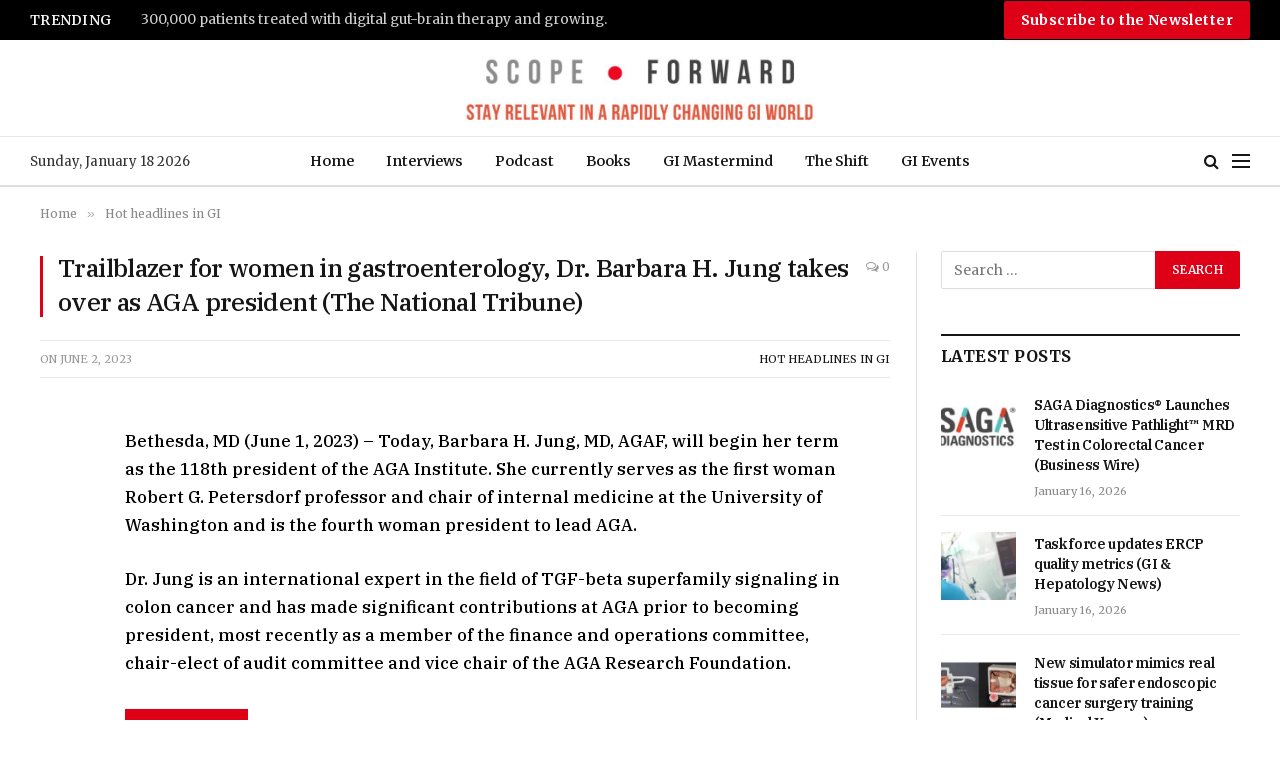

--- FILE ---
content_type: text/html; charset=UTF-8
request_url: https://scopeforward.com/trailblazer-for-women-in-gastroenterology-dr-barbara-h-jung-takes-over-as-aga-president-the-national-tribune/
body_size: 19697
content:

<!DOCTYPE html>
<html lang="en" prefix="og: https://ogp.me/ns#" class="s-light site-s-light">

<head>

	<meta charset="UTF-8" />
	<meta name="viewport" content="width=device-width, initial-scale=1" />
	
<!-- Search Engine Optimization by Rank Math - https://rankmath.com/ -->
<title>Trailblazer for women in gastroenterology, Dr. Barbara H. Jung takes over as AGA president (The National Tribune) - Scope Forward</title><link rel="preload" as="font" href="https://scopeforward.com/wp-content/themes/smart-mag/css/icons/fonts/ts-icons.woff2?v2.3" type="font/woff2" crossorigin="anonymous" />
<meta name="description" content="Bethesda, MD (June 1, 2023) – Today, Barbara H. Jung, MD, AGAF, will begin her term as the 118th president of the AGA Institute. She currently serves as the"/>
<meta name="robots" content="index, follow, max-snippet:-1, max-video-preview:-1, max-image-preview:large"/>
<link rel="canonical" href="https://scopeforward.com/trailblazer-for-women-in-gastroenterology-dr-barbara-h-jung-takes-over-as-aga-president-the-national-tribune/" />
<meta property="og:locale" content="en_US" />
<meta property="og:type" content="article" />
<meta property="og:title" content="Trailblazer for women in gastroenterology, Dr. Barbara H. Jung takes over as AGA president (The National Tribune) - Scope Forward" />
<meta property="og:description" content="Bethesda, MD (June 1, 2023) – Today, Barbara H. Jung, MD, AGAF, will begin her term as the 118th president of the AGA Institute. She currently serves as the" />
<meta property="og:url" content="https://scopeforward.com/trailblazer-for-women-in-gastroenterology-dr-barbara-h-jung-takes-over-as-aga-president-the-national-tribune/" />
<meta property="og:site_name" content="Scope Forward" />
<meta property="article:section" content="Hot headlines in GI" />
<meta property="og:updated_time" content="2023-06-02T14:31:13+05:30" />
<meta property="article:published_time" content="2023-06-02T14:30:51+05:30" />
<meta property="article:modified_time" content="2023-06-02T14:31:13+05:30" />
<meta name="twitter:card" content="summary_large_image" />
<meta name="twitter:title" content="Trailblazer for women in gastroenterology, Dr. Barbara H. Jung takes over as AGA president (The National Tribune) - Scope Forward" />
<meta name="twitter:description" content="Bethesda, MD (June 1, 2023) – Today, Barbara H. Jung, MD, AGAF, will begin her term as the 118th president of the AGA Institute. She currently serves as the" />
<script type="application/ld+json" class="rank-math-schema">{"@context":"https://schema.org","@graph":[{"@type":"Organization","@id":"https://scopeforward.com/#organization","name":"Scope Forward","url":"https://scopeforward.com"},{"@type":"WebSite","@id":"https://scopeforward.com/#website","url":"https://scopeforward.com","name":"Scope Forward","publisher":{"@id":"https://scopeforward.com/#organization"},"inLanguage":"en"},{"@type":"WebPage","@id":"https://scopeforward.com/trailblazer-for-women-in-gastroenterology-dr-barbara-h-jung-takes-over-as-aga-president-the-national-tribune/#webpage","url":"https://scopeforward.com/trailblazer-for-women-in-gastroenterology-dr-barbara-h-jung-takes-over-as-aga-president-the-national-tribune/","name":"Trailblazer for women in gastroenterology, Dr. Barbara H. Jung takes over as AGA president (The National Tribune) - Scope Forward","datePublished":"2023-06-02T14:30:51+05:30","dateModified":"2023-06-02T14:31:13+05:30","isPartOf":{"@id":"https://scopeforward.com/#website"},"inLanguage":"en"},{"@type":"Person","@id":"https://scopeforward.com/author/dynamite/","name":"Abhay Panchal","url":"https://scopeforward.com/author/dynamite/","image":{"@type":"ImageObject","@id":"https://secure.gravatar.com/avatar/8211e5e26c8dc34c303054a2b5865065c233d092cda3bccb8c894d4157aeff9a?s=96&amp;d=mm&amp;r=g","url":"https://secure.gravatar.com/avatar/8211e5e26c8dc34c303054a2b5865065c233d092cda3bccb8c894d4157aeff9a?s=96&amp;d=mm&amp;r=g","caption":"Abhay Panchal","inLanguage":"en"},"worksFor":{"@id":"https://scopeforward.com/#organization"}},{"@type":"BlogPosting","headline":"Trailblazer for women in gastroenterology, Dr. Barbara H. Jung takes over as AGA president (The National","datePublished":"2023-06-02T14:30:51+05:30","dateModified":"2023-06-02T14:31:13+05:30","articleSection":"Hot headlines in GI","author":{"@id":"https://scopeforward.com/author/dynamite/","name":"Abhay Panchal"},"publisher":{"@id":"https://scopeforward.com/#organization"},"description":"Bethesda, MD (June 1, 2023) \u2013 Today, Barbara H. Jung, MD, AGAF, will begin her term as the 118th president of the AGA Institute. She currently serves as the","name":"Trailblazer for women in gastroenterology, Dr. Barbara H. Jung takes over as AGA president (The National","@id":"https://scopeforward.com/trailblazer-for-women-in-gastroenterology-dr-barbara-h-jung-takes-over-as-aga-president-the-national-tribune/#richSnippet","isPartOf":{"@id":"https://scopeforward.com/trailblazer-for-women-in-gastroenterology-dr-barbara-h-jung-takes-over-as-aga-president-the-national-tribune/#webpage"},"inLanguage":"en","mainEntityOfPage":{"@id":"https://scopeforward.com/trailblazer-for-women-in-gastroenterology-dr-barbara-h-jung-takes-over-as-aga-president-the-national-tribune/#webpage"}}]}</script>
<!-- /Rank Math WordPress SEO plugin -->

<link rel='dns-prefetch' href='//fonts.googleapis.com' />
<link rel="alternate" type="application/rss+xml" title="Scope Forward &raquo; Feed" href="https://scopeforward.com/feed/" />
<link rel="alternate" type="application/rss+xml" title="Scope Forward &raquo; Comments Feed" href="https://scopeforward.com/comments/feed/" />
<link rel="alternate" type="application/rss+xml" title="Scope Forward &raquo; Trailblazer for women in gastroenterology, Dr. Barbara H. Jung takes over as AGA president (The National Tribune) Comments Feed" href="https://scopeforward.com/trailblazer-for-women-in-gastroenterology-dr-barbara-h-jung-takes-over-as-aga-president-the-national-tribune/feed/" />
<link rel="alternate" title="oEmbed (JSON)" type="application/json+oembed" href="https://scopeforward.com/wp-json/oembed/1.0/embed?url=https%3A%2F%2Fscopeforward.com%2Ftrailblazer-for-women-in-gastroenterology-dr-barbara-h-jung-takes-over-as-aga-president-the-national-tribune%2F" />
<link rel="alternate" title="oEmbed (XML)" type="text/xml+oembed" href="https://scopeforward.com/wp-json/oembed/1.0/embed?url=https%3A%2F%2Fscopeforward.com%2Ftrailblazer-for-women-in-gastroenterology-dr-barbara-h-jung-takes-over-as-aga-president-the-national-tribune%2F&#038;format=xml" />
<style id='wp-img-auto-sizes-contain-inline-css' type='text/css'>
img:is([sizes=auto i],[sizes^="auto," i]){contain-intrinsic-size:3000px 1500px}
/*# sourceURL=wp-img-auto-sizes-contain-inline-css */
</style>
<style id='wp-emoji-styles-inline-css' type='text/css'>

	img.wp-smiley, img.emoji {
		display: inline !important;
		border: none !important;
		box-shadow: none !important;
		height: 1em !important;
		width: 1em !important;
		margin: 0 0.07em !important;
		vertical-align: -0.1em !important;
		background: none !important;
		padding: 0 !important;
	}
/*# sourceURL=wp-emoji-styles-inline-css */
</style>
<link rel='stylesheet' id='wp-block-library-css' href='https://scopeforward.com/wp-includes/css/dist/block-library/style.min.css?ver=6.9' type='text/css' media='all' />
<style id='wp-block-button-inline-css' type='text/css'>
.wp-block-button__link{align-content:center;box-sizing:border-box;cursor:pointer;display:inline-block;height:100%;text-align:center;word-break:break-word}.wp-block-button__link.aligncenter{text-align:center}.wp-block-button__link.alignright{text-align:right}:where(.wp-block-button__link){border-radius:9999px;box-shadow:none;padding:calc(.667em + 2px) calc(1.333em + 2px);text-decoration:none}.wp-block-button[style*=text-decoration] .wp-block-button__link{text-decoration:inherit}.wp-block-buttons>.wp-block-button.has-custom-width{max-width:none}.wp-block-buttons>.wp-block-button.has-custom-width .wp-block-button__link{width:100%}.wp-block-buttons>.wp-block-button.has-custom-font-size .wp-block-button__link{font-size:inherit}.wp-block-buttons>.wp-block-button.wp-block-button__width-25{width:calc(25% - var(--wp--style--block-gap, .5em)*.75)}.wp-block-buttons>.wp-block-button.wp-block-button__width-50{width:calc(50% - var(--wp--style--block-gap, .5em)*.5)}.wp-block-buttons>.wp-block-button.wp-block-button__width-75{width:calc(75% - var(--wp--style--block-gap, .5em)*.25)}.wp-block-buttons>.wp-block-button.wp-block-button__width-100{flex-basis:100%;width:100%}.wp-block-buttons.is-vertical>.wp-block-button.wp-block-button__width-25{width:25%}.wp-block-buttons.is-vertical>.wp-block-button.wp-block-button__width-50{width:50%}.wp-block-buttons.is-vertical>.wp-block-button.wp-block-button__width-75{width:75%}.wp-block-button.is-style-squared,.wp-block-button__link.wp-block-button.is-style-squared{border-radius:0}.wp-block-button.no-border-radius,.wp-block-button__link.no-border-radius{border-radius:0!important}:root :where(.wp-block-button .wp-block-button__link.is-style-outline),:root :where(.wp-block-button.is-style-outline>.wp-block-button__link){border:2px solid;padding:.667em 1.333em}:root :where(.wp-block-button .wp-block-button__link.is-style-outline:not(.has-text-color)),:root :where(.wp-block-button.is-style-outline>.wp-block-button__link:not(.has-text-color)){color:currentColor}:root :where(.wp-block-button .wp-block-button__link.is-style-outline:not(.has-background)),:root :where(.wp-block-button.is-style-outline>.wp-block-button__link:not(.has-background)){background-color:initial;background-image:none}
/*# sourceURL=https://scopeforward.com/wp-includes/blocks/button/style.min.css */
</style>
<style id='wp-block-buttons-inline-css' type='text/css'>
.wp-block-buttons{box-sizing:border-box}.wp-block-buttons.is-vertical{flex-direction:column}.wp-block-buttons.is-vertical>.wp-block-button:last-child{margin-bottom:0}.wp-block-buttons>.wp-block-button{display:inline-block;margin:0}.wp-block-buttons.is-content-justification-left{justify-content:flex-start}.wp-block-buttons.is-content-justification-left.is-vertical{align-items:flex-start}.wp-block-buttons.is-content-justification-center{justify-content:center}.wp-block-buttons.is-content-justification-center.is-vertical{align-items:center}.wp-block-buttons.is-content-justification-right{justify-content:flex-end}.wp-block-buttons.is-content-justification-right.is-vertical{align-items:flex-end}.wp-block-buttons.is-content-justification-space-between{justify-content:space-between}.wp-block-buttons.aligncenter{text-align:center}.wp-block-buttons:not(.is-content-justification-space-between,.is-content-justification-right,.is-content-justification-left,.is-content-justification-center) .wp-block-button.aligncenter{margin-left:auto;margin-right:auto;width:100%}.wp-block-buttons[style*=text-decoration] .wp-block-button,.wp-block-buttons[style*=text-decoration] .wp-block-button__link{text-decoration:inherit}.wp-block-buttons.has-custom-font-size .wp-block-button__link{font-size:inherit}.wp-block-buttons .wp-block-button__link{width:100%}.wp-block-button.aligncenter{text-align:center}
/*# sourceURL=https://scopeforward.com/wp-includes/blocks/buttons/style.min.css */
</style>
<style id='wp-block-paragraph-inline-css' type='text/css'>
.is-small-text{font-size:.875em}.is-regular-text{font-size:1em}.is-large-text{font-size:2.25em}.is-larger-text{font-size:3em}.has-drop-cap:not(:focus):first-letter{float:left;font-size:8.4em;font-style:normal;font-weight:100;line-height:.68;margin:.05em .1em 0 0;text-transform:uppercase}body.rtl .has-drop-cap:not(:focus):first-letter{float:none;margin-left:.1em}p.has-drop-cap.has-background{overflow:hidden}:root :where(p.has-background){padding:1.25em 2.375em}:where(p.has-text-color:not(.has-link-color)) a{color:inherit}p.has-text-align-left[style*="writing-mode:vertical-lr"],p.has-text-align-right[style*="writing-mode:vertical-rl"]{rotate:180deg}
/*# sourceURL=https://scopeforward.com/wp-includes/blocks/paragraph/style.min.css */
</style>
<style id='global-styles-inline-css' type='text/css'>
:root{--wp--preset--aspect-ratio--square: 1;--wp--preset--aspect-ratio--4-3: 4/3;--wp--preset--aspect-ratio--3-4: 3/4;--wp--preset--aspect-ratio--3-2: 3/2;--wp--preset--aspect-ratio--2-3: 2/3;--wp--preset--aspect-ratio--16-9: 16/9;--wp--preset--aspect-ratio--9-16: 9/16;--wp--preset--color--black: #000000;--wp--preset--color--cyan-bluish-gray: #abb8c3;--wp--preset--color--white: #ffffff;--wp--preset--color--pale-pink: #f78da7;--wp--preset--color--vivid-red: #cf2e2e;--wp--preset--color--luminous-vivid-orange: #ff6900;--wp--preset--color--luminous-vivid-amber: #fcb900;--wp--preset--color--light-green-cyan: #7bdcb5;--wp--preset--color--vivid-green-cyan: #00d084;--wp--preset--color--pale-cyan-blue: #8ed1fc;--wp--preset--color--vivid-cyan-blue: #0693e3;--wp--preset--color--vivid-purple: #9b51e0;--wp--preset--gradient--vivid-cyan-blue-to-vivid-purple: linear-gradient(135deg,rgb(6,147,227) 0%,rgb(155,81,224) 100%);--wp--preset--gradient--light-green-cyan-to-vivid-green-cyan: linear-gradient(135deg,rgb(122,220,180) 0%,rgb(0,208,130) 100%);--wp--preset--gradient--luminous-vivid-amber-to-luminous-vivid-orange: linear-gradient(135deg,rgb(252,185,0) 0%,rgb(255,105,0) 100%);--wp--preset--gradient--luminous-vivid-orange-to-vivid-red: linear-gradient(135deg,rgb(255,105,0) 0%,rgb(207,46,46) 100%);--wp--preset--gradient--very-light-gray-to-cyan-bluish-gray: linear-gradient(135deg,rgb(238,238,238) 0%,rgb(169,184,195) 100%);--wp--preset--gradient--cool-to-warm-spectrum: linear-gradient(135deg,rgb(74,234,220) 0%,rgb(151,120,209) 20%,rgb(207,42,186) 40%,rgb(238,44,130) 60%,rgb(251,105,98) 80%,rgb(254,248,76) 100%);--wp--preset--gradient--blush-light-purple: linear-gradient(135deg,rgb(255,206,236) 0%,rgb(152,150,240) 100%);--wp--preset--gradient--blush-bordeaux: linear-gradient(135deg,rgb(254,205,165) 0%,rgb(254,45,45) 50%,rgb(107,0,62) 100%);--wp--preset--gradient--luminous-dusk: linear-gradient(135deg,rgb(255,203,112) 0%,rgb(199,81,192) 50%,rgb(65,88,208) 100%);--wp--preset--gradient--pale-ocean: linear-gradient(135deg,rgb(255,245,203) 0%,rgb(182,227,212) 50%,rgb(51,167,181) 100%);--wp--preset--gradient--electric-grass: linear-gradient(135deg,rgb(202,248,128) 0%,rgb(113,206,126) 100%);--wp--preset--gradient--midnight: linear-gradient(135deg,rgb(2,3,129) 0%,rgb(40,116,252) 100%);--wp--preset--font-size--small: 13px;--wp--preset--font-size--medium: 20px;--wp--preset--font-size--large: 36px;--wp--preset--font-size--x-large: 42px;--wp--preset--spacing--20: 0.44rem;--wp--preset--spacing--30: 0.67rem;--wp--preset--spacing--40: 1rem;--wp--preset--spacing--50: 1.5rem;--wp--preset--spacing--60: 2.25rem;--wp--preset--spacing--70: 3.38rem;--wp--preset--spacing--80: 5.06rem;--wp--preset--shadow--natural: 6px 6px 9px rgba(0, 0, 0, 0.2);--wp--preset--shadow--deep: 12px 12px 50px rgba(0, 0, 0, 0.4);--wp--preset--shadow--sharp: 6px 6px 0px rgba(0, 0, 0, 0.2);--wp--preset--shadow--outlined: 6px 6px 0px -3px rgb(255, 255, 255), 6px 6px rgb(0, 0, 0);--wp--preset--shadow--crisp: 6px 6px 0px rgb(0, 0, 0);}:where(.is-layout-flex){gap: 0.5em;}:where(.is-layout-grid){gap: 0.5em;}body .is-layout-flex{display: flex;}.is-layout-flex{flex-wrap: wrap;align-items: center;}.is-layout-flex > :is(*, div){margin: 0;}body .is-layout-grid{display: grid;}.is-layout-grid > :is(*, div){margin: 0;}:where(.wp-block-columns.is-layout-flex){gap: 2em;}:where(.wp-block-columns.is-layout-grid){gap: 2em;}:where(.wp-block-post-template.is-layout-flex){gap: 1.25em;}:where(.wp-block-post-template.is-layout-grid){gap: 1.25em;}.has-black-color{color: var(--wp--preset--color--black) !important;}.has-cyan-bluish-gray-color{color: var(--wp--preset--color--cyan-bluish-gray) !important;}.has-white-color{color: var(--wp--preset--color--white) !important;}.has-pale-pink-color{color: var(--wp--preset--color--pale-pink) !important;}.has-vivid-red-color{color: var(--wp--preset--color--vivid-red) !important;}.has-luminous-vivid-orange-color{color: var(--wp--preset--color--luminous-vivid-orange) !important;}.has-luminous-vivid-amber-color{color: var(--wp--preset--color--luminous-vivid-amber) !important;}.has-light-green-cyan-color{color: var(--wp--preset--color--light-green-cyan) !important;}.has-vivid-green-cyan-color{color: var(--wp--preset--color--vivid-green-cyan) !important;}.has-pale-cyan-blue-color{color: var(--wp--preset--color--pale-cyan-blue) !important;}.has-vivid-cyan-blue-color{color: var(--wp--preset--color--vivid-cyan-blue) !important;}.has-vivid-purple-color{color: var(--wp--preset--color--vivid-purple) !important;}.has-black-background-color{background-color: var(--wp--preset--color--black) !important;}.has-cyan-bluish-gray-background-color{background-color: var(--wp--preset--color--cyan-bluish-gray) !important;}.has-white-background-color{background-color: var(--wp--preset--color--white) !important;}.has-pale-pink-background-color{background-color: var(--wp--preset--color--pale-pink) !important;}.has-vivid-red-background-color{background-color: var(--wp--preset--color--vivid-red) !important;}.has-luminous-vivid-orange-background-color{background-color: var(--wp--preset--color--luminous-vivid-orange) !important;}.has-luminous-vivid-amber-background-color{background-color: var(--wp--preset--color--luminous-vivid-amber) !important;}.has-light-green-cyan-background-color{background-color: var(--wp--preset--color--light-green-cyan) !important;}.has-vivid-green-cyan-background-color{background-color: var(--wp--preset--color--vivid-green-cyan) !important;}.has-pale-cyan-blue-background-color{background-color: var(--wp--preset--color--pale-cyan-blue) !important;}.has-vivid-cyan-blue-background-color{background-color: var(--wp--preset--color--vivid-cyan-blue) !important;}.has-vivid-purple-background-color{background-color: var(--wp--preset--color--vivid-purple) !important;}.has-black-border-color{border-color: var(--wp--preset--color--black) !important;}.has-cyan-bluish-gray-border-color{border-color: var(--wp--preset--color--cyan-bluish-gray) !important;}.has-white-border-color{border-color: var(--wp--preset--color--white) !important;}.has-pale-pink-border-color{border-color: var(--wp--preset--color--pale-pink) !important;}.has-vivid-red-border-color{border-color: var(--wp--preset--color--vivid-red) !important;}.has-luminous-vivid-orange-border-color{border-color: var(--wp--preset--color--luminous-vivid-orange) !important;}.has-luminous-vivid-amber-border-color{border-color: var(--wp--preset--color--luminous-vivid-amber) !important;}.has-light-green-cyan-border-color{border-color: var(--wp--preset--color--light-green-cyan) !important;}.has-vivid-green-cyan-border-color{border-color: var(--wp--preset--color--vivid-green-cyan) !important;}.has-pale-cyan-blue-border-color{border-color: var(--wp--preset--color--pale-cyan-blue) !important;}.has-vivid-cyan-blue-border-color{border-color: var(--wp--preset--color--vivid-cyan-blue) !important;}.has-vivid-purple-border-color{border-color: var(--wp--preset--color--vivid-purple) !important;}.has-vivid-cyan-blue-to-vivid-purple-gradient-background{background: var(--wp--preset--gradient--vivid-cyan-blue-to-vivid-purple) !important;}.has-light-green-cyan-to-vivid-green-cyan-gradient-background{background: var(--wp--preset--gradient--light-green-cyan-to-vivid-green-cyan) !important;}.has-luminous-vivid-amber-to-luminous-vivid-orange-gradient-background{background: var(--wp--preset--gradient--luminous-vivid-amber-to-luminous-vivid-orange) !important;}.has-luminous-vivid-orange-to-vivid-red-gradient-background{background: var(--wp--preset--gradient--luminous-vivid-orange-to-vivid-red) !important;}.has-very-light-gray-to-cyan-bluish-gray-gradient-background{background: var(--wp--preset--gradient--very-light-gray-to-cyan-bluish-gray) !important;}.has-cool-to-warm-spectrum-gradient-background{background: var(--wp--preset--gradient--cool-to-warm-spectrum) !important;}.has-blush-light-purple-gradient-background{background: var(--wp--preset--gradient--blush-light-purple) !important;}.has-blush-bordeaux-gradient-background{background: var(--wp--preset--gradient--blush-bordeaux) !important;}.has-luminous-dusk-gradient-background{background: var(--wp--preset--gradient--luminous-dusk) !important;}.has-pale-ocean-gradient-background{background: var(--wp--preset--gradient--pale-ocean) !important;}.has-electric-grass-gradient-background{background: var(--wp--preset--gradient--electric-grass) !important;}.has-midnight-gradient-background{background: var(--wp--preset--gradient--midnight) !important;}.has-small-font-size{font-size: var(--wp--preset--font-size--small) !important;}.has-medium-font-size{font-size: var(--wp--preset--font-size--medium) !important;}.has-large-font-size{font-size: var(--wp--preset--font-size--large) !important;}.has-x-large-font-size{font-size: var(--wp--preset--font-size--x-large) !important;}
/*# sourceURL=global-styles-inline-css */
</style>

<style id='classic-theme-styles-inline-css' type='text/css'>
/*! This file is auto-generated */
.wp-block-button__link{color:#fff;background-color:#32373c;border-radius:9999px;box-shadow:none;text-decoration:none;padding:calc(.667em + 2px) calc(1.333em + 2px);font-size:1.125em}.wp-block-file__button{background:#32373c;color:#fff;text-decoration:none}
/*# sourceURL=/wp-includes/css/classic-themes.min.css */
</style>
<link rel='stylesheet' id='wp-components-css' href='https://scopeforward.com/wp-includes/css/dist/components/style.min.css?ver=6.9' type='text/css' media='all' />
<link rel='stylesheet' id='wp-preferences-css' href='https://scopeforward.com/wp-includes/css/dist/preferences/style.min.css?ver=6.9' type='text/css' media='all' />
<link rel='stylesheet' id='wp-block-editor-css' href='https://scopeforward.com/wp-includes/css/dist/block-editor/style.min.css?ver=6.9' type='text/css' media='all' />
<link rel='stylesheet' id='popup-maker-block-library-style-css' href='https://scopeforward.com/wp-content/plugins/popup-maker/dist/packages/block-library-style.css?ver=dbea705cfafe089d65f1' type='text/css' media='all' />
<link rel='stylesheet' id='flick-css' href='https://scopeforward.com/wp-content/plugins/mailchimp/assets/css/flick/flick.css?ver=2.0.1' type='text/css' media='all' />
<link rel='stylesheet' id='mailchimp_sf_main_css-css' href='https://scopeforward.com/wp-content/plugins/mailchimp/assets/css/frontend.css?ver=2.0.1' type='text/css' media='all' />
<link rel='stylesheet' id='fluent-form-styles-css' href='https://scopeforward.com/wp-content/plugins/fluentform/assets/css/fluent-forms-public.css?ver=6.1.14' type='text/css' media='all' />
<link rel='stylesheet' id='fluentform-public-default-css' href='https://scopeforward.com/wp-content/plugins/fluentform/assets/css/fluentform-public-default.css?ver=6.1.14' type='text/css' media='all' />
<link rel='stylesheet' id='popup-maker-site-css' href='//scopeforward.com/wp-content/uploads/pum/pum-site-styles.css?generated=1755854860&#038;ver=1.21.5' type='text/css' media='all' />
<link rel='stylesheet' id='smartmag-core-css' href='https://scopeforward.com/wp-content/themes/smart-mag/style.css?ver=10.2.1' type='text/css' media='all' />
<style id='smartmag-core-inline-css' type='text/css'>
:root { --c-main: #dd0017;
--c-main-rgb: 221,0,23;
--text-font: "Merriweather", system-ui, -apple-system, "Segoe UI", Arial, sans-serif;
--body-font: "Merriweather", system-ui, -apple-system, "Segoe UI", Arial, sans-serif;
--title-font: "IBM Plex Serif", Georgia, serif;
--title-size-n: 17px;
--title-size-m: 18px;
--title-size-l: 20px;
--footer-mt: 0px;
--p-title-space: 7px;
--excerpt-mt: 13px;
--excerpt-size: 14px; }
.post-title:not(._) { letter-spacing: -0.025em; }
:root { --sidebar-width: 300px; }
.ts-row, .has-el-gap { --sidebar-c-width: calc(var(--sidebar-width) + var(--grid-gutter-h) + var(--sidebar-c-pad)); }
:root { --sidebar-pad: 32px; --sidebar-sep-pad: 32px; }
.main-wrap > .main { margin-top: 30px; }
.smart-head-main .smart-head-mid { --head-h: 96px; }
.smart-head-main .smart-head-bot { --head-h: 51px; border-top-width: 1px; border-top-color: #e8e8e8; border-bottom-width: 2px; border-bottom-color: #dedede; }
.navigation-main .menu > li > a { font-size: 14.4px; font-weight: 600; }
.navigation-main .menu > li li a { font-size: 13px; }
.navigation-main { --nav-items-space: 16px; }
.mobile-menu { font-size: 15px; }
.smart-head-main .spc-social { --spc-social-fs: 17px; --spc-social-size: 37px; }
.smart-head-main .hamburger-icon { width: 18px; }
.smart-head .ts-button1 { font-size: 14px; font-weight: bold; text-transform: initial; }
.trending-ticker .heading { color: #f7f7f7; font-size: 13.8px; font-weight: 600; letter-spacing: .02em; margin-right: 30px; }
.trending-ticker .post-link { font-size: 13.8px; }
.trending-ticker { --max-width: 500px; }
.post-meta .meta-item, .post-meta .text-in { font-size: 11px; }
.post-meta .text-in, .post-meta .post-cat > a { font-size: 11px; }
.post-meta .post-cat > a { font-weight: 600; text-transform: uppercase; letter-spacing: .02em; }
.post-meta .post-author > a { font-weight: 600; }
.block-head-f .heading { font-size: 16px; font-weight: 800; text-transform: uppercase; letter-spacing: .03em; }
.block-head-f { --space-below: 15px; --line-weight: 2px; --c-border: #ffffff; }
.s-dark .block-head-f { --c-border: #151516; }
.loop-grid-base .media { margin-bottom: 13px; }
.list-post { --list-p-media-width: 30%; --list-p-media-max-width: 85%; }
.loop-small .ratio-is-custom { padding-bottom: calc(100% / 1.1); }
.loop-small .media:not(i) { max-width: 75px; }
.post-meta-single .meta-item, .post-meta-single .text-in { font-size: 12px; }
.the-post-header .post-meta .post-title { font-weight: 600; }
.entry-content { font-family: "IBM Plex Serif", Georgia, serif; font-size: 17px; font-weight: 500; }
.site-s-light .entry-content { color: #000000; }
.post-share-float .share-text { font-size: 10px; }
.post-share-float .service { width: 38px; height: 38px; margin-bottom: 8px; border-radius: 50px; font-size: 16px; }
.s-post-modern .post-content-wrap { display: grid; grid-template-columns: minmax(0, 1fr); }
.s-post-modern .entry-content { max-width: min(100%, calc(700px + var(--p-spacious-pad)*2)); justify-self: center; }
.s-head-large .sub-title { font-size: 17px; }
.site-s-light .s-head-large .sub-title { color: #515151; }
.site-s-light .s-head-large .post-meta { --c-post-meta: #565656; }
.s-post-large .post-content-wrap { display: grid; grid-template-columns: minmax(0, 1fr); }
.s-post-large .entry-content { max-width: min(100%, calc(700px + var(--p-spacious-pad)*2)); justify-self: center; }
.a-wrap-2:not(._) { padding-top: 17px; padding-bottom: 17px; padding-left: 15px; padding-right: 15px; margin-top: 0px; margin-bottom: 0px; }
@media (min-width: 1200px) { .s-head-large .post-title { font-size: 40px; } }
@media (min-width: 941px) and (max-width: 1200px) { :root { --sidebar-width: 280px; }
.ts-row, .has-el-gap { --sidebar-c-width: calc(var(--sidebar-width) + var(--grid-gutter-h) + var(--sidebar-c-pad)); }
.navigation-main .menu > li > a { font-size: calc(10px + (14.4px - 10px) * .7); }
.trending-ticker { --max-width: 400px; } }
@media (max-width: 767px) { .s-head-large .post-title { font-size: 29px; } }


/*# sourceURL=smartmag-core-inline-css */
</style>
<link rel='stylesheet' id='smartmag-magnific-popup-css' href='https://scopeforward.com/wp-content/themes/smart-mag/css/lightbox.css?ver=10.2.1' type='text/css' media='all' />
<link rel='stylesheet' id='smartmag-icons-css' href='https://scopeforward.com/wp-content/themes/smart-mag/css/icons/icons.css?ver=10.2.1' type='text/css' media='all' />
<link rel='stylesheet' id='smartmag-gfonts-custom-css' href='https://fonts.googleapis.com/css?family=Merriweather%3A400%2C500%2C600%2C700%7CIBM+Plex+Serif%3A400%2C500%2C600%2C700&#038;display=swap' type='text/css' media='all' />
<script type="text/javascript" id="smartmag-lazy-inline-js-after">
/* <![CDATA[ */
/**
 * @copyright ThemeSphere
 * @preserve
 */
var BunyadLazy={};BunyadLazy.load=function(){function a(e,n){var t={};e.dataset.bgset&&e.dataset.sizes?(t.sizes=e.dataset.sizes,t.srcset=e.dataset.bgset):t.src=e.dataset.bgsrc,function(t){var a=t.dataset.ratio;if(0<a){const e=t.parentElement;if(e.classList.contains("media-ratio")){const n=e.style;n.getPropertyValue("--a-ratio")||(n.paddingBottom=100/a+"%")}}}(e);var a,o=document.createElement("img");for(a in o.onload=function(){var t="url('"+(o.currentSrc||o.src)+"')",a=e.style;a.backgroundImage!==t&&requestAnimationFrame(()=>{a.backgroundImage=t,n&&n()}),o.onload=null,o.onerror=null,o=null},o.onerror=o.onload,t)o.setAttribute(a,t[a]);o&&o.complete&&0<o.naturalWidth&&o.onload&&o.onload()}function e(t){t.dataset.loaded||a(t,()=>{document.dispatchEvent(new Event("lazyloaded")),t.dataset.loaded=1})}function n(t){"complete"===document.readyState?t():window.addEventListener("load",t)}return{initEarly:function(){var t,a=()=>{document.querySelectorAll(".img.bg-cover:not(.lazyload)").forEach(e)};"complete"!==document.readyState?(t=setInterval(a,150),n(()=>{a(),clearInterval(t)})):a()},callOnLoad:n,initBgImages:function(t){t&&n(()=>{document.querySelectorAll(".img.bg-cover").forEach(e)})},bgLoad:a}}(),BunyadLazy.load.initEarly();
//# sourceURL=smartmag-lazy-inline-js-after
/* ]]> */
</script>
<script type="text/javascript" src="https://scopeforward.com/wp-includes/js/jquery/jquery.min.js?ver=3.7.1" id="jquery-core-js"></script>
<script type="text/javascript" src="https://scopeforward.com/wp-includes/js/jquery/jquery-migrate.min.js?ver=3.4.1" id="jquery-migrate-js"></script>
<link rel="https://api.w.org/" href="https://scopeforward.com/wp-json/" /><link rel="alternate" title="JSON" type="application/json" href="https://scopeforward.com/wp-json/wp/v2/posts/92527" /><link rel="EditURI" type="application/rsd+xml" title="RSD" href="https://scopeforward.com/xmlrpc.php?rsd" />
<meta name="generator" content="WordPress 6.9" />
<link rel='shortlink' href='https://scopeforward.com/?p=92527' />
<!-- Google Tag Manager -->
<script>(function(w,d,s,l,i){w[l]=w[l]||[];w[l].push({'gtm.start':
new Date().getTime(),event:'gtm.js'});var f=d.getElementsByTagName(s)[0],
j=d.createElement(s),dl=l!='dataLayer'?'&l='+l:'';j.async=true;j.src=
'https://www.googletagmanager.com/gtm.js?id='+i+dl;f.parentNode.insertBefore(j,f);
})(window,document,'script','dataLayer','GTM-5298NCWX');</script>
<!-- End Google Tag Manager -->
		<script>
		var BunyadSchemeKey = 'bunyad-scheme';
		(() => {
			const d = document.documentElement;
			const c = d.classList;
			var scheme = localStorage.getItem(BunyadSchemeKey);
			
			if (scheme) {
				d.dataset.origClass = c;
				scheme === 'dark' ? c.remove('s-light', 'site-s-light') : c.remove('s-dark', 'site-s-dark');
				c.add('site-s-' + scheme, 's-' + scheme);
			}
		})();
		</script>
		<meta name="generator" content="Elementor 3.23.1; features: e_optimized_css_loading, additional_custom_breakpoints, e_lazyload; settings: css_print_method-external, google_font-enabled, font_display-auto">
			<style>
				.e-con.e-parent:nth-of-type(n+4):not(.e-lazyloaded):not(.e-no-lazyload),
				.e-con.e-parent:nth-of-type(n+4):not(.e-lazyloaded):not(.e-no-lazyload) * {
					background-image: none !important;
				}
				@media screen and (max-height: 1024px) {
					.e-con.e-parent:nth-of-type(n+3):not(.e-lazyloaded):not(.e-no-lazyload),
					.e-con.e-parent:nth-of-type(n+3):not(.e-lazyloaded):not(.e-no-lazyload) * {
						background-image: none !important;
					}
				}
				@media screen and (max-height: 640px) {
					.e-con.e-parent:nth-of-type(n+2):not(.e-lazyloaded):not(.e-no-lazyload),
					.e-con.e-parent:nth-of-type(n+2):not(.e-lazyloaded):not(.e-no-lazyload) * {
						background-image: none !important;
					}
				}
			</style>
			<!-- Google Tag Manager -->
<script>(function(w,d,s,l,i){w[l]=w[l]||[];w[l].push({'gtm.start':
new Date().getTime(),event:'gtm.js'});var f=d.getElementsByTagName(s)[0],
j=d.createElement(s),dl=l!='dataLayer'?'&l='+l:'';j.async=true;j.src=
'https://www.googletagmanager.com/gtm.js?id='+i+dl;f.parentNode.insertBefore(j,f);
})(window,document,'script','dataLayer','GTM-T7JHZ7F');</script>
<!-- End Google Tag Manager -->

<script id="mcjs">!function(c,h,i,m,p){m=c.createElement(h),p=c.getElementsByTagName(h)[0],m.async=1,m.src=i,p.parentNode.insertBefore(m,p)}(document,"script","https://chimpstatic.com/mcjs-connected/js/users/4665b5e7d42dcf8db2264322c/9d14366930b52566488253a6e.js");</script><link rel="icon" href="https://scopeforward.com/wp-content/uploads/2022/07/cropped-logo_1-32x32.png" sizes="32x32" />
<link rel="icon" href="https://scopeforward.com/wp-content/uploads/2022/07/cropped-logo_1-192x192.png" sizes="192x192" />
<link rel="apple-touch-icon" href="https://scopeforward.com/wp-content/uploads/2022/07/cropped-logo_1-180x180.png" />
<meta name="msapplication-TileImage" content="https://scopeforward.com/wp-content/uploads/2022/07/cropped-logo_1-270x270.png" />
		<style type="text/css" id="wp-custom-css">
			.a-wrap.a-wrap-base.a-wrap-2.a-wrap-bg {display: none;}
.posted-by {display: none !important;}
.meta-item.post-author {
  display: none !important;
}

#wpforms-submit-91910 {
  width: 100% !important;
  background: #DD0017;
  font-size: 16px !important;
}		</style>
		

</head>

<body class="wp-singular post-template-default single single-post postid-92527 single-format-standard wp-theme-smart-mag right-sidebar post-layout-classic post-cat-6 has-lb has-lb-sm ts-img-hov-fade has-sb-sep layout-normal elementor-default elementor-kit-7">

<!-- Google Tag Manager (noscript) -->
<noscript><iframe src="https://www.googletagmanager.com/ns.html?id=GTM-5298NCWX"
height="0" width="0" style="display:none;visibility:hidden"></iframe></noscript>
<!-- End Google Tag Manager (noscript) -->

<div class="main-wrap">

	
<div class="off-canvas-backdrop"></div>
<div class="mobile-menu-container off-canvas s-dark" id="off-canvas">

	<div class="off-canvas-head">
		<a href="#" class="close">
			<span class="visuallyhidden">Close Menu</span>
			<i class="tsi tsi-times"></i>
		</a>

		<div class="ts-logo">
			<img class="logo-mobile logo-image" src="https://scopeforward.com/wp-content/uploads/2023/04/WhatsApp-Image-2023-04-10-at-4.01.48-PM.jpeg" width="400" height="87" alt="Scope Forward"/>		</div>
	</div>

	<div class="off-canvas-content">

					<ul class="mobile-menu"></ul>
		
		
		
	</div>

</div>
<div class="smart-head smart-head-a smart-head-main" id="smart-head" data-sticky="auto" data-sticky-type="smart" data-sticky-full>
	
	<div class="smart-head-row smart-head-top s-dark smart-head-row-full">

		<div class="inner full">

							
				<div class="items items-left ">
				
<div class="trending-ticker" data-delay="8">
	<span class="heading">Trending</span>

	<ul>
				
			<li><a href="https://scopeforward.com/300000-patients-treated-with-digital-gut-brain-therapy-and-growing/" class="post-link">300,000 patients treated with digital gut-brain therapy and growing.</a></li>
		
				
			<li><a href="https://scopeforward.com/saga-diagnostics-launches-ultrasensitive-pathlight-mrd-test-in-colorectal-cancer-business-wire/" class="post-link">SAGA Diagnostics® Launches Ultrasensitive Pathlight™ MRD Test in Colorectal Cancer (Business Wire)</a></li>
		
				
			<li><a href="https://scopeforward.com/task-force-updates-ercp-quality-metrics-gi-hepatology-news/" class="post-link">Task force updates ERCP quality metrics (GI &amp; Hepatology News)</a></li>
		
				
			<li><a href="https://scopeforward.com/new-simulator-mimics-real-tissue-for-safer-endoscopic-cancer-surgery-training-medical-xpress/" class="post-link">New simulator mimics real tissue for safer endoscopic cancer surgery training (Medical Xpress)</a></li>
		
				
			<li><a href="https://scopeforward.com/5-gi-leaders-on-whats-changing-in-colonoscopy-beckers-gi-endoscopy/" class="post-link">5 GI leaders on what’s changing in colonoscopy (Becker’s GI &amp; Endoscopy)</a></li>
		
				
			<li><a href="https://scopeforward.com/scientists-create-a-luminous-pill-with-biosensors-meant-to-replace-colonoscopies-earth-com/" class="post-link">Scientists create a luminous pill with biosensors meant to replace colonoscopies (Earth.com)</a></li>
		
				
			<li><a href="https://scopeforward.com/fujifilm-800-series-duodenoscopes-now-compatible-with-ce-mark-approved-ultra-gi-cycle-fujifilm/" class="post-link">FUJIFILM 800 Series Duodenoscopes Now Compatible with CE Mark Approved ULTRA GI Cycle (Fujifilm)</a></li>
		
				
			<li><a href="https://scopeforward.com/private-equitys-healthcare-boom-is-getting-more-crowded-medcity-news/" class="post-link">Private Equity’s Healthcare Boom Is Getting More Crowded (MedCity News)</a></li>
		
				
			</ul>
</div>
				</div>

							
				<div class="items items-center empty">
								</div>

							
				<div class="items items-right ">
				
	<a href="#popmake-93092" class="ts-button ts-button-a ts-button1">
		Subscribe to the Newsletter	</a>
				</div>

						
		</div>
	</div>

	
	<div class="smart-head-row smart-head-mid smart-head-row-3 is-light smart-head-row-full">

		<div class="inner full">

							
				<div class="items items-left empty">
								</div>

							
				<div class="items items-center ">
					<a href="https://scopeforward.com/" title="Scope Forward" rel="home" class="logo-link ts-logo logo-is-image">
		<span>
			
				
					<img src="https://smartmag.theme-sphere.com/smart-times/wp-content/uploads/sites/30/2022/03/The-Smart-Times-Logo01-white.png" class="logo-image logo-image-dark" alt="Scope Forward" srcset="https://smartmag.theme-sphere.com/smart-times/wp-content/uploads/sites/30/2022/03/The-Smart-Times-Logo01-white.png ,https://smartmag.theme-sphere.com/smart-times/wp-content/uploads/sites/30/2022/03/The-Smart-Times-Logo01-white@2x.png 2x"/><img fetchpriority="high" src="https://scopeforward.com/wp-content/uploads/2023/04/WhatsApp-Image-2023-04-10-at-4.01.48-PM.jpeg" class="logo-image" alt="Scope Forward" width="800" height="174"/>
									 
					</span>
	</a>				</div>

							
				<div class="items items-right empty">
								</div>

						
		</div>
	</div>

	
	<div class="smart-head-row smart-head-bot smart-head-row-3 is-light has-center-nav smart-head-row-full">

		<div class="inner full">

							
				<div class="items items-left ">
				
<span class="h-date">
	Sunday, January 18 2026</span>				</div>

							
				<div class="items items-center ">
					<div class="nav-wrap">
		<nav class="navigation navigation-main nav-hov-a">
			<ul id="menu-main-menu" class="menu"><li id="menu-item-89523" class="menu-item menu-item-type-post_type menu-item-object-page menu-item-home menu-item-89523"><a href="https://scopeforward.com/">Home</a></li>
<li id="menu-item-89524" class="menu-item menu-item-type-post_type menu-item-object-page menu-item-89524"><a href="https://scopeforward.com/interviews-with-gi-leaders/">Interviews</a></li>
<li id="menu-item-89534" class="menu-item menu-item-type-post_type menu-item-object-page menu-item-89534"><a href="https://scopeforward.com/podcast/">Podcast</a></li>
<li id="menu-item-90890" class="menu-item menu-item-type-post_type menu-item-object-page menu-item-90890"><a href="https://scopeforward.com/books/">Books</a></li>
<li id="menu-item-94581" class="menu-item menu-item-type-custom menu-item-object-custom menu-item-94581"><a target="_blank" href="https://scopeforward.com/gimm-virtual">GI Mastermind</a></li>
<li id="menu-item-97335" class="menu-item menu-item-type-custom menu-item-object-custom menu-item-97335"><a target="_blank" href="https://scopeforward.com/theshift">The Shift</a></li>
<li id="menu-item-99841" class="menu-item menu-item-type-post_type menu-item-object-page menu-item-99841"><a href="https://scopeforward.com/gi-event/">GI Events</a></li>
</ul>		</nav>
	</div>
				</div>

							
				<div class="items items-right ">
				

	<a href="#" class="search-icon has-icon-only is-icon" title="Search">
		<i class="tsi tsi-search"></i>
	</a>


<button class="offcanvas-toggle has-icon" type="button" aria-label="Menu">
	<span class="hamburger-icon hamburger-icon-b">
		<span class="inner"></span>
	</span>
</button>				</div>

						
		</div>
	</div>

	</div>
<div class="smart-head smart-head-a smart-head-mobile" id="smart-head-mobile" data-sticky="mid" data-sticky-type="smart" data-sticky-full>
	
	<div class="smart-head-row smart-head-mid smart-head-row-3 s-dark smart-head-row-full">

		<div class="inner wrap">

							
				<div class="items items-left ">
				
<button class="offcanvas-toggle has-icon" type="button" aria-label="Menu">
	<span class="hamburger-icon hamburger-icon-a">
		<span class="inner"></span>
	</span>
</button>				</div>

							
				<div class="items items-center ">
					<a href="https://scopeforward.com/" title="Scope Forward" rel="home" class="logo-link ts-logo logo-is-image">
		<span>
			
									<img class="logo-mobile logo-image" src="https://scopeforward.com/wp-content/uploads/2023/04/WhatsApp-Image-2023-04-10-at-4.01.48-PM.jpeg" width="400" height="87" alt="Scope Forward"/>									 
					</span>
	</a>				</div>

							
				<div class="items items-right ">
				

	<a href="#" class="search-icon has-icon-only is-icon" title="Search">
		<i class="tsi tsi-search"></i>
	</a>

				</div>

						
		</div>
	</div>

	</div><div class="a-wrap a-wrap-base a-wrap-2 a-wrap-bg"> <a href="https://theme-sphere.com/buy/go.php?theme=smartmag" target="_blank">
<img loading="lazy" loading="lazy" src="https://smartmag.theme-sphere.com/smart-times/wp-content/uploads/sites/30/2022/03/Single-page-top-01.jpg" width="1240" height="125" alt="Demo" />
</a></div>
<nav class="breadcrumbs is-full-width breadcrumbs-a" id="breadcrumb"><div class="inner ts-contain "><span><a href="https://scopeforward.com/"><span>Home</span></a></span><span class="delim">&raquo;</span><span><a href="https://scopeforward.com/category/hot-headlines-in-gi/"><span>Hot headlines in GI</span></a></span></div></nav>
<div class="main ts-contain cf right-sidebar">
	
			<div class="ts-row">
		<div class="col-8 main-content">		
			<div class="the-post s-post-classic-above">

				
<article id="post-92527" class="post-92527 post type-post status-publish format-standard category-hot-headlines-in-gi title-above">
	
	<header class="the-post-header post-header cf">
	
				
					<div class="heading cf">
				
			<h1 class="post-title">
			Trailblazer for women in gastroenterology, Dr. Barbara H. Jung takes over as AGA president (The National Tribune)			</h1>
			
			<a href="https://scopeforward.com/trailblazer-for-women-in-gastroenterology-dr-barbara-h-jung-takes-over-as-aga-president-the-national-tribune/#respond" class="comments"><i class="tsi tsi-comments-o"></i> 0</a>
		
		</div>

		<div class="the-post-meta cf">
			<span class="posted-by">By 
				<span class="reviewer"><a href="https://scopeforward.com/author/dynamite/" title="Posts by Abhay Panchal" rel="author">Abhay Panchal</a></span>
			</span>
			 
			<span class="posted-on">on				<span class="dtreviewed">
					<time class="value-title" datetime="2023-06-02T14:30:51+05:30" title="2023-06-02">June 2, 2023</time>
				</span>
			</span>
			
			<span class="cats"><a href="https://scopeforward.com/category/hot-headlines-in-gi/" rel="category tag">Hot headlines in GI</a></span>
				
		</div>			
		
			
	<div class="featured">
			</div>

			
				
	</header>

	
<div class="post-content-wrap has-share-float">
						<div class="post-share-float share-float-e is-hidden spc-social-colors spc-social-colored">
	<div class="inner">
					<span class="share-text">Share</span>
		
		<div class="services">
		
				
			<a href="https://www.facebook.com/sharer.php?u=https%3A%2F%2Fscopeforward.com%2Ftrailblazer-for-women-in-gastroenterology-dr-barbara-h-jung-takes-over-as-aga-president-the-national-tribune%2F" class="cf service s-facebook" target="_blank" title="Facebook">
				<i class="tsi tsi-facebook"></i>
				<span class="label">Facebook</span>
			</a>
				
				
			<a href="https://twitter.com/intent/tweet?url=https%3A%2F%2Fscopeforward.com%2Ftrailblazer-for-women-in-gastroenterology-dr-barbara-h-jung-takes-over-as-aga-president-the-national-tribune%2F&text=Trailblazer%20for%20women%20in%20gastroenterology%2C%20Dr.%20Barbara%20H.%20Jung%20takes%20over%20as%20AGA%20president%20%28The%20National%20Tribune%29" class="cf service s-twitter" target="_blank" title="Twitter">
				<i class="tsi tsi-twitter"></i>
				<span class="label">Twitter</span>
			</a>
				
				
			<a href="https://www.linkedin.com/shareArticle?mini=true&url=https%3A%2F%2Fscopeforward.com%2Ftrailblazer-for-women-in-gastroenterology-dr-barbara-h-jung-takes-over-as-aga-president-the-national-tribune%2F" class="cf service s-linkedin" target="_blank" title="LinkedIn">
				<i class="tsi tsi-linkedin"></i>
				<span class="label">LinkedIn</span>
			</a>
				
				
			<a href="https://pinterest.com/pin/create/button/?url=https%3A%2F%2Fscopeforward.com%2Ftrailblazer-for-women-in-gastroenterology-dr-barbara-h-jung-takes-over-as-aga-president-the-national-tribune%2F&media=&description=Trailblazer%20for%20women%20in%20gastroenterology%2C%20Dr.%20Barbara%20H.%20Jung%20takes%20over%20as%20AGA%20president%20%28The%20National%20Tribune%29" class="cf service s-pinterest" target="_blank" title="Pinterest">
				<i class="tsi tsi-pinterest-p"></i>
				<span class="label">Pinterest</span>
			</a>
				
				
			<a href="mailto:?subject=Trailblazer%20for%20women%20in%20gastroenterology%2C%20Dr.%20Barbara%20H.%20Jung%20takes%20over%20as%20AGA%20president%20%28The%20National%20Tribune%29&body=https%3A%2F%2Fscopeforward.com%2Ftrailblazer-for-women-in-gastroenterology-dr-barbara-h-jung-takes-over-as-aga-president-the-national-tribune%2F" class="cf service s-email" target="_blank" title="Email">
				<i class="tsi tsi-envelope-o"></i>
				<span class="label">Email</span>
			</a>
				
				
		</div>
	</div>		
</div>
			
	<div class="post-content cf entry-content content-spacious">

		
				
		
<p>Bethesda, MD (June 1, 2023) – Today, Barbara H. Jung, MD, AGAF, will begin her term as the 118th president of the AGA Institute. She currently serves as the first woman Robert G. Petersdorf professor and chair of internal medicine at the University of Washington and is the fourth woman president to lead AGA.</p>



<p>Dr. Jung is an international expert in the field of TGF-beta superfamily signaling in colon cancer and has made significant contributions at AGA prior to becoming president, most recently as a member of the finance and operations committee, chair-elect of audit committee and vice chair of the AGA Research Foundation.</p>



<div class="wp-block-buttons is-layout-flex wp-block-buttons-is-layout-flex">
<div class="wp-block-button"><a class="wp-block-button__link wp-element-button" href="https://www.nationaltribune.com.au/trailblazer-for-women-in-gastroenterology-dr-barbara-h-jung-takes-over-as-aga-president/" target="_blank" rel="noreferrer noopener nofollow">Read More</a></div>
</div>

				
		
		
		
	</div>
</div>
	
		
</article>



	<section class="navigate-posts">
	
		<div class="previous">
					<span class="main-color title"><i class="tsi tsi-chevron-left"></i> Previous Article</span><span class="link"><a href="https://scopeforward.com/gut-microbiome-composition-is-associated-with-future-onset-of-crohns-disease-in-healthy-first-degree-relatives-science-direct/" rel="prev">Gut Microbiome Composition is associated with future onset of Crohn’s Disease in Healthy First-Degree Relatives (Science Direct)</a></span>
				</div>
		<div class="next">
					<span class="main-color title">Next Article <i class="tsi tsi-chevron-right"></i></span><span class="link"><a href="https://scopeforward.com/evangelical-ambulatory-surgical-center-granted-renewed-recognition-by-leading-gastrointestinal-medical-society-the-daily-item/" rel="next">Evangelical ambulatory surgical center granted renewed recognition by leading Gastrointestinal Medical Society (The Daily Item)</a></span>
				</div>		
	</section>



	<section class="related-posts">
							
							
				<div class="block-head block-head-ac block-head-d is-left">

					<h4 class="heading">Keep Reading</h4>					
									</div>
				
			
				<section class="block-wrap block-grid cols-gap-sm mb-none" data-id="1">

				
			<div class="block-content">
					
	<div class="loop loop-grid loop-grid-sm grid grid-3 md:grid-2 xs:grid-1">

					
<article class="l-post grid-post grid-sm-post">

	
			<div class="media">

		
		</div>
	

	
		<div class="content">

			<div class="post-meta post-meta-a"><h2 class="is-title post-title"><a href="https://scopeforward.com/fujifilm-800-series-duodenoscopes-now-compatible-with-ce-mark-approved-ultra-gi-cycle-fujifilm/">FUJIFILM 800 Series Duodenoscopes Now Compatible with CE Mark Approved ULTRA GI Cycle (Fujifilm)</a></h2></div>			
			
			
		</div>

	
</article>					
<article class="l-post grid-post grid-sm-post">

	
			<div class="media">

		
			<a href="https://scopeforward.com/guardant-healths-shield-blood-test-for-colorectal-cancer-screening-now-available-for-u-s-military-members-and-families-guardant-health/" class="image-link media-ratio ratio-16-9" title="Guardant Health’s Shield Blood Test for Colorectal Cancer Screening Now Available for U.S. Military Members and Families (Guardant Health)"><span data-bgsrc="https://scopeforward.com/wp-content/uploads/2026/01/GuardantHealthLogo_TM_RGB-2C-450x154.jpg" class="img bg-cover wp-post-image attachment-bunyad-medium size-bunyad-medium lazyload" data-bgset="https://scopeforward.com/wp-content/uploads/2026/01/GuardantHealthLogo_TM_RGB-2C-1024x351.jpg 1024w, https://scopeforward.com/wp-content/uploads/2026/01/GuardantHealthLogo_TM_RGB-2C-768x263.jpg 768w, https://scopeforward.com/wp-content/uploads/2026/01/GuardantHealthLogo_TM_RGB-2C-1536x526.jpg 1536w, https://scopeforward.com/wp-content/uploads/2026/01/GuardantHealthLogo_TM_RGB-2C-1200x411.jpg 1200w, https://scopeforward.com/wp-content/uploads/2026/01/GuardantHealthLogo_TM_RGB-2C.jpg 1806w" data-sizes="(max-width: 377px) 100vw, 377px"></span></a>			
			
			
			
		
		</div>
	

	
		<div class="content">

			<div class="post-meta post-meta-a"><h2 class="is-title post-title"><a href="https://scopeforward.com/guardant-healths-shield-blood-test-for-colorectal-cancer-screening-now-available-for-u-s-military-members-and-families-guardant-health/">Guardant Health’s Shield Blood Test for Colorectal Cancer Screening Now Available for U.S. Military Members and Families (Guardant Health)</a></h2></div>			
			
			
		</div>

	
</article>					
<article class="l-post grid-post grid-sm-post">

	
			<div class="media">

		
			<a href="https://scopeforward.com/top-10-asc-news-stories-of-2025-asc-news/" class="image-link media-ratio ratio-16-9" title="Top 10 ASC News Stories of 2025 (ASC News)"><span data-bgsrc="https://scopeforward.com/wp-content/uploads/2026/01/04-1-450x253.jpg" class="img bg-cover wp-post-image attachment-bunyad-medium size-bunyad-medium lazyload" data-bgset="https://scopeforward.com/wp-content/uploads/2026/01/04-1-450x253.jpg 450w, https://scopeforward.com/wp-content/uploads/2026/01/04-1-300x169.jpg 300w, https://scopeforward.com/wp-content/uploads/2026/01/04-1-1024x576.jpg 1024w, https://scopeforward.com/wp-content/uploads/2026/01/04-1-768x432.jpg 768w, https://scopeforward.com/wp-content/uploads/2026/01/04-1-1536x864.jpg 1536w, https://scopeforward.com/wp-content/uploads/2026/01/04-1-150x84.jpg 150w, https://scopeforward.com/wp-content/uploads/2026/01/04-1-1200x675.jpg 1200w, https://scopeforward.com/wp-content/uploads/2026/01/04-1.jpg 1920w" data-sizes="(max-width: 377px) 100vw, 377px"></span></a>			
			
			
			
		
		</div>
	

	
		<div class="content">

			<div class="post-meta post-meta-a"><h2 class="is-title post-title"><a href="https://scopeforward.com/top-10-asc-news-stories-of-2025-asc-news/">Top 10 ASC News Stories of 2025 (ASC News)</a></h2></div>			
			
			
		</div>

	
</article>					
<article class="l-post grid-post grid-sm-post">

	
			<div class="media">

		
			<a href="https://scopeforward.com/cms-launches-wiser-model-new-medicare-prior-authorization-rules-start-jan-1-hit-consultant/" class="image-link media-ratio ratio-16-9" title="CMS Launches WISeR Model: New Medicare Prior Authorization Rules Start Jan. 1 (HIT Consultant)"><span data-bgsrc="https://scopeforward.com/wp-content/uploads/2025/12/03-3-450x253.jpg" class="img bg-cover wp-post-image attachment-bunyad-medium size-bunyad-medium lazyload" data-bgset="https://scopeforward.com/wp-content/uploads/2025/12/03-3-450x253.jpg 450w, https://scopeforward.com/wp-content/uploads/2025/12/03-3-300x169.jpg 300w, https://scopeforward.com/wp-content/uploads/2025/12/03-3-1024x576.jpg 1024w, https://scopeforward.com/wp-content/uploads/2025/12/03-3-768x432.jpg 768w, https://scopeforward.com/wp-content/uploads/2025/12/03-3-1536x864.jpg 1536w, https://scopeforward.com/wp-content/uploads/2025/12/03-3-150x84.jpg 150w, https://scopeforward.com/wp-content/uploads/2025/12/03-3-1200x675.jpg 1200w, https://scopeforward.com/wp-content/uploads/2025/12/03-3.jpg 1920w" data-sizes="(max-width: 377px) 100vw, 377px"></span></a>			
			
			
			
		
		</div>
	

	
		<div class="content">

			<div class="post-meta post-meta-a"><h2 class="is-title post-title"><a href="https://scopeforward.com/cms-launches-wiser-model-new-medicare-prior-authorization-rules-start-jan-1-hit-consultant/">CMS Launches WISeR Model: New Medicare Prior Authorization Rules Start Jan. 1 (HIT Consultant)</a></h2></div>			
			
			
		</div>

	
</article>					
<article class="l-post grid-post grid-sm-post">

	
			<div class="media">

		
		</div>
	

	
		<div class="content">

			<div class="post-meta post-meta-a"><h2 class="is-title post-title"><a href="https://scopeforward.com/a-year-of-firsts-in-the-gi-space-12-updates-beckers-gi-endoscopy/">A year of firsts in the GI space: 12 updates (Becker’s GI &amp; Endoscopy)</a></h2></div>			
			
			
		</div>

	
</article>					
<article class="l-post grid-post grid-sm-post">

	
			<div class="media">

		
			<a href="https://scopeforward.com/colorado-gi-group-settles-class-action-lawsuit-over-cyberattack-beckers-gi-endoscopy/" class="image-link media-ratio ratio-16-9" title="Colorado GI group settles class-action lawsuit over cyberattack (Becker’s GI &amp; Endoscopy)"><span data-bgsrc="https://scopeforward.com/wp-content/uploads/2025/12/pexels-anntarazevich-8428369-3-450x300.jpg" class="img bg-cover wp-post-image attachment-bunyad-medium size-bunyad-medium lazyload" data-bgset="https://scopeforward.com/wp-content/uploads/2025/12/pexels-anntarazevich-8428369-3-450x300.jpg 450w, https://scopeforward.com/wp-content/uploads/2025/12/pexels-anntarazevich-8428369-3-1024x683.jpg 1024w, https://scopeforward.com/wp-content/uploads/2025/12/pexels-anntarazevich-8428369-3-768x512.jpg 768w, https://scopeforward.com/wp-content/uploads/2025/12/pexels-anntarazevich-8428369-3-1536x1024.jpg 1536w, https://scopeforward.com/wp-content/uploads/2025/12/pexels-anntarazevich-8428369-3-2048x1366.jpg 2048w, https://scopeforward.com/wp-content/uploads/2025/12/pexels-anntarazevich-8428369-3-1200x800.jpg 1200w" data-sizes="(max-width: 377px) 100vw, 377px"></span></a>			
			
			
			
		
		</div>
	

	
		<div class="content">

			<div class="post-meta post-meta-a"><h2 class="is-title post-title"><a href="https://scopeforward.com/colorado-gi-group-settles-class-action-lawsuit-over-cyberattack-beckers-gi-endoscopy/">Colorado GI group settles class-action lawsuit over cyberattack (Becker’s GI &amp; Endoscopy)</a></h2></div>			
			
			
		</div>

	
</article>		
	</div>

		
			</div>

		</section>
		
	</section>
					
				<div class="comments">
					
	

			<div class="ts-comments-show">
			<a href="#" class="ts-button ts-button-b">
				Add A Comment			</a>
		</div>
	

	<div id="comments" class="comments-area ts-comments-hidden">

		
	
		<div id="respond" class="comment-respond">
		<div id="reply-title" class="h-tag comment-reply-title"><span class="heading">Leave A Reply</span> <small><a rel="nofollow" id="cancel-comment-reply-link" href="/trailblazer-for-women-in-gastroenterology-dr-barbara-h-jung-takes-over-as-aga-president-the-national-tribune/#respond" style="display:none;">Cancel Reply</a></small></div><form action="https://scopeforward.com/wp-comments-post.php" method="post" id="commentform" class="comment-form">
			<p>
				<textarea name="comment" id="comment" cols="45" rows="8" aria-required="true" placeholder="Your Comment"  maxlength="65525" required="required"></textarea>
			</p><p class="form-field comment-form-author"><input id="author" name="author" type="text" placeholder="Name *" value="" size="30" maxlength="245" required='required' /></p>
<p class="form-field comment-form-email"><input id="email" name="email" type="email" placeholder="Email *" value="" size="30" maxlength="100" required='required' /></p>
<p class="form-field comment-form-url"><input id="url" name="url" type="text" inputmode="url" placeholder="Website" value="" size="30" maxlength="200" /></p>

		<p class="comment-form-cookies-consent">
			<input id="wp-comment-cookies-consent" name="wp-comment-cookies-consent" type="checkbox" value="yes" />
			<label for="wp-comment-cookies-consent">Save my name, email, and website in this browser for the next time I comment.
			</label>
		</p>
<p class="form-submit"><input name="submit" type="submit" id="comment-submit" class="submit" value="Post Comment" /> <input type='hidden' name='comment_post_ID' value='92527' id='comment_post_ID' />
<input type='hidden' name='comment_parent' id='comment_parent' value='0' />
</p></form>	</div><!-- #respond -->
	
	</div><!-- #comments -->
				</div>
	
			</div>
		</div>
		
				
	
	<aside class="col-4 main-sidebar has-sep" data-sticky="1">
	
			<div class="inner theiaStickySidebar">
		
			<div id="search-2" class="widget widget_search"><form role="search" method="get" class="search-form" action="https://scopeforward.com/">
				<label>
					<span class="screen-reader-text">Search for:</span>
					<input type="search" class="search-field" placeholder="Search &hellip;" value="" name="s" />
				</label>
				<input type="submit" class="search-submit" value="Search" />
			</form></div>
		<div id="smartmag-block-posts-small-2" class="widget ts-block-widget smartmag-widget-posts-small">		
		<div class="block">
					<section class="block-wrap block-posts-small block-sc mb-none" data-id="2">

			<div class="widget-title block-head block-head-ac block-head block-head-ac block-head-f is-left has-style"><h5 class="heading">Latest Posts</h5></div>	
			<div class="block-content">
				
	<div class="loop loop-small loop-small-a loop-sep loop-small-sep grid grid-1 md:grid-1 sm:grid-1 xs:grid-1">

					
<article class="l-post small-post small-a-post m-pos-left">

	
			<div class="media">

		
			<a href="https://scopeforward.com/saga-diagnostics-launches-ultrasensitive-pathlight-mrd-test-in-colorectal-cancer-business-wire/" class="image-link media-ratio ratio-is-custom" title="SAGA Diagnostics® Launches Ultrasensitive Pathlight™ MRD Test in Colorectal Cancer (Business Wire)"><span data-bgsrc="https://scopeforward.com/wp-content/uploads/2026/01/SAGA-Logo_Master-Trademarked-2-300x157.jpg" class="img bg-cover wp-post-image attachment-medium size-medium lazyload" data-bgset="https://scopeforward.com/wp-content/uploads/2026/01/SAGA-Logo_Master-Trademarked-2-300x157.jpg 300w, https://scopeforward.com/wp-content/uploads/2026/01/SAGA-Logo_Master-Trademarked-2-768x402.jpg 768w, https://scopeforward.com/wp-content/uploads/2026/01/SAGA-Logo_Master-Trademarked-2-150x79.jpg 150w, https://scopeforward.com/wp-content/uploads/2026/01/SAGA-Logo_Master-Trademarked-2-450x236.jpg 450w, https://scopeforward.com/wp-content/uploads/2026/01/SAGA-Logo_Master-Trademarked-2.jpg 819w" data-sizes="(max-width: 110px) 100vw, 110px"></span></a>			
			
			
			
		
		</div>
	

	
		<div class="content">

			<div class="post-meta post-meta-a post-meta-left has-below"><h4 class="is-title post-title"><a href="https://scopeforward.com/saga-diagnostics-launches-ultrasensitive-pathlight-mrd-test-in-colorectal-cancer-business-wire/">SAGA Diagnostics® Launches Ultrasensitive Pathlight™ MRD Test in Colorectal Cancer (Business Wire)</a></h4><div class="post-meta-items meta-below"><span class="meta-item date"><span class="date-link"><time class="post-date" datetime="2026-01-16T16:30:43+05:30">January 16, 2026</time></span></span></div></div>			
			
			
		</div>

	
</article>	
					
<article class="l-post small-post small-a-post m-pos-left">

	
			<div class="media">

		
			<a href="https://scopeforward.com/task-force-updates-ercp-quality-metrics-gi-hepatology-news/" class="image-link media-ratio ratio-is-custom" title="Task force updates ERCP quality metrics (GI &amp; Hepatology News)"><span data-bgsrc="https://scopeforward.com/wp-content/uploads/2026/01/endoscopy-1-300x169.webp" class="img bg-cover wp-post-image attachment-medium size-medium lazyload" data-bgset="https://scopeforward.com/wp-content/uploads/2026/01/endoscopy-1-300x169.webp 300w, https://scopeforward.com/wp-content/uploads/2026/01/endoscopy-1-1024x576.webp 1024w, https://scopeforward.com/wp-content/uploads/2026/01/endoscopy-1-768x432.webp 768w, https://scopeforward.com/wp-content/uploads/2026/01/endoscopy-1-150x84.webp 150w, https://scopeforward.com/wp-content/uploads/2026/01/endoscopy-1-450x253.webp 450w, https://scopeforward.com/wp-content/uploads/2026/01/endoscopy-1-1200x675.webp 1200w, https://scopeforward.com/wp-content/uploads/2026/01/endoscopy-1.webp 1440w" data-sizes="(max-width: 110px) 100vw, 110px"></span></a>			
			
			
			
		
		</div>
	

	
		<div class="content">

			<div class="post-meta post-meta-a post-meta-left has-below"><h4 class="is-title post-title"><a href="https://scopeforward.com/task-force-updates-ercp-quality-metrics-gi-hepatology-news/">Task force updates ERCP quality metrics (GI &amp; Hepatology News)</a></h4><div class="post-meta-items meta-below"><span class="meta-item date"><span class="date-link"><time class="post-date" datetime="2026-01-16T16:07:03+05:30">January 16, 2026</time></span></span></div></div>			
			
			
		</div>

	
</article>	
					
<article class="l-post small-post small-a-post m-pos-left">

	
			<div class="media">

		
			<a href="https://scopeforward.com/new-simulator-mimics-real-tissue-for-safer-endoscopic-cancer-surgery-training-medical-xpress/" class="image-link media-ratio ratio-is-custom" title="New simulator mimics real tissue for safer endoscopic cancer surgery training (Medical Xpress)"><span data-bgsrc="https://scopeforward.com/wp-content/uploads/2026/01/08-300x169.jpg" class="img bg-cover wp-post-image attachment-medium size-medium lazyload" data-bgset="https://scopeforward.com/wp-content/uploads/2026/01/08-300x169.jpg 300w, https://scopeforward.com/wp-content/uploads/2026/01/08-1024x576.jpg 1024w, https://scopeforward.com/wp-content/uploads/2026/01/08-768x432.jpg 768w, https://scopeforward.com/wp-content/uploads/2026/01/08-1536x864.jpg 1536w, https://scopeforward.com/wp-content/uploads/2026/01/08-150x84.jpg 150w, https://scopeforward.com/wp-content/uploads/2026/01/08-450x253.jpg 450w, https://scopeforward.com/wp-content/uploads/2026/01/08-1200x675.jpg 1200w, https://scopeforward.com/wp-content/uploads/2026/01/08.jpg 1920w" data-sizes="(max-width: 110px) 100vw, 110px"></span></a>			
			
			
			
		
		</div>
	

	
		<div class="content">

			<div class="post-meta post-meta-a post-meta-left has-below"><h4 class="is-title post-title"><a href="https://scopeforward.com/new-simulator-mimics-real-tissue-for-safer-endoscopic-cancer-surgery-training-medical-xpress/">New simulator mimics real tissue for safer endoscopic cancer surgery training (Medical Xpress)</a></h4><div class="post-meta-items meta-below"><span class="meta-item date"><span class="date-link"><time class="post-date" datetime="2026-01-16T16:05:52+05:30">January 16, 2026</time></span></span></div></div>			
			
			
		</div>

	
</article>	
		
	</div>

					</div>

		</section>
				</div>

		</div>
		<div id="smartmag-block-highlights-2" class="widget ts-block-widget smartmag-widget-highlights">		
		<div class="block">
					<section class="block-wrap block-highlights block-sc mb-none" data-id="3" data-is-mixed="1">

			<div class="widget-title block-head block-head-ac block-head block-head-ac block-head-f is-left has-style"><h5 class="heading">Highlights</h5></div>	
			<div class="block-content">
					
	<div class="loops-mixed">
			
	<div class="loop loop-grid loop-grid-base grid grid-1 md:grid-1 xs:grid-1">

					
<article class="l-post grid-post grid-base-post">

	
			<div class="media">

		
			<a href="https://scopeforward.com/300000-patients-treated-with-digital-gut-brain-therapy-and-growing/" class="image-link media-ratio ratio-16-9" title="300,000 patients treated with digital gut-brain therapy and growing."><span data-bgsrc="https://scopeforward.com/wp-content/uploads/2026/01/Alex-Noumidis.002-450x253.jpeg" class="img bg-cover wp-post-image attachment-bunyad-medium size-bunyad-medium lazyload" data-bgset="https://scopeforward.com/wp-content/uploads/2026/01/Alex-Noumidis.002-450x253.jpeg 450w, https://scopeforward.com/wp-content/uploads/2026/01/Alex-Noumidis.002-300x169.jpeg 300w, https://scopeforward.com/wp-content/uploads/2026/01/Alex-Noumidis.002-1024x576.jpeg 1024w, https://scopeforward.com/wp-content/uploads/2026/01/Alex-Noumidis.002-768x432.jpeg 768w, https://scopeforward.com/wp-content/uploads/2026/01/Alex-Noumidis.002-1536x864.jpeg 1536w, https://scopeforward.com/wp-content/uploads/2026/01/Alex-Noumidis.002-150x84.jpeg 150w, https://scopeforward.com/wp-content/uploads/2026/01/Alex-Noumidis.002-1200x675.jpeg 1200w, https://scopeforward.com/wp-content/uploads/2026/01/Alex-Noumidis.002.jpeg 1920w" data-sizes="(max-width: 377px) 100vw, 377px" role="img" aria-label="Alex Noumidis"></span></a>			
			
			
			
		
		</div>
	

	
		<div class="content">

			<div class="post-meta post-meta-a has-below"><h2 class="is-title post-title"><a href="https://scopeforward.com/300000-patients-treated-with-digital-gut-brain-therapy-and-growing/">300,000 patients treated with digital gut-brain therapy and growing.</a></h2><div class="post-meta-items meta-below"><span class="meta-item post-cat">
						
						<a href="https://scopeforward.com/category/interview/" class="category term-color-3" rel="category">Interview</a>
					</span>
					</div></div>			
						
				<div class="excerpt limit-lines l-lines-3">
					<p>In this episode of The Scope Forward Show, Praveen Suthrum speaks with Alex Noumidis, Co-founder and&hellip;</p>
				</div>
			
			
			
		</div>

	
</article>		
	</div>

		

	<div class="loop loop-small loop-small-a grid grid-1 md:grid-1 sm:grid-1 xs:grid-1">

					
<article class="l-post small-post small-a-post m-pos-left">

	
			<div class="media">

		
			<a href="https://scopeforward.com/top-insights-from-the-scope-forward-show-2025/" class="image-link media-ratio ratio-is-custom" title="Top Insights from The Scope Forward Show 2025"><span data-bgsrc="https://scopeforward.com/wp-content/uploads/2026/01/TjHbRESkKW0-HD-300x169.jpg" class="img bg-cover wp-post-image attachment-medium size-medium lazyload" data-bgset="https://scopeforward.com/wp-content/uploads/2026/01/TjHbRESkKW0-HD-300x169.jpg 300w, https://scopeforward.com/wp-content/uploads/2026/01/TjHbRESkKW0-HD-1024x576.jpg 1024w, https://scopeforward.com/wp-content/uploads/2026/01/TjHbRESkKW0-HD-768x432.jpg 768w, https://scopeforward.com/wp-content/uploads/2026/01/TjHbRESkKW0-HD-150x84.jpg 150w, https://scopeforward.com/wp-content/uploads/2026/01/TjHbRESkKW0-HD-450x253.jpg 450w, https://scopeforward.com/wp-content/uploads/2026/01/TjHbRESkKW0-HD-1200x675.jpg 1200w, https://scopeforward.com/wp-content/uploads/2026/01/TjHbRESkKW0-HD.jpg 1280w" data-sizes="(max-width: 110px) 100vw, 110px" role="img" aria-label="ScopeForward 2025 Recap"></span></a>			
			
			
			
		
		</div>
	

	
		<div class="content">

			<div class="post-meta post-meta-a post-meta-left has-below"><h4 class="is-title post-title"><a href="https://scopeforward.com/top-insights-from-the-scope-forward-show-2025/">Top Insights from The Scope Forward Show 2025</a></h4><div class="post-meta-items meta-below"><span class="meta-item date"><span class="date-link"><time class="post-date" datetime="2026-01-09T22:25:07+05:30">January 9, 2026</time></span></span></div></div>			
			
			
		</div>

	
</article>	
					
<article class="l-post small-post small-a-post m-pos-left">

	
			<div class="media">

		
			<a href="https://scopeforward.com/why-gi-cant-ignore-the-microbiome-revolution-any-longer/" class="image-link media-ratio ratio-is-custom" title="Why GI Can’t Ignore the Microbiome Revolution Any Longer"><span data-bgsrc="https://scopeforward.com/wp-content/uploads/2025/09/Cheryl-Sew-Hoy.002-300x169.jpeg" class="img bg-cover wp-post-image attachment-medium size-medium lazyload" data-bgset="https://scopeforward.com/wp-content/uploads/2025/09/Cheryl-Sew-Hoy.002-300x169.jpeg 300w, https://scopeforward.com/wp-content/uploads/2025/09/Cheryl-Sew-Hoy.002-1024x576.jpeg 1024w, https://scopeforward.com/wp-content/uploads/2025/09/Cheryl-Sew-Hoy.002-768x432.jpeg 768w, https://scopeforward.com/wp-content/uploads/2025/09/Cheryl-Sew-Hoy.002-1536x864.jpeg 1536w, https://scopeforward.com/wp-content/uploads/2025/09/Cheryl-Sew-Hoy.002-150x84.jpeg 150w, https://scopeforward.com/wp-content/uploads/2025/09/Cheryl-Sew-Hoy.002-450x253.jpeg 450w, https://scopeforward.com/wp-content/uploads/2025/09/Cheryl-Sew-Hoy.002-1200x675.jpeg 1200w, https://scopeforward.com/wp-content/uploads/2025/09/Cheryl-Sew-Hoy.002.jpeg 1920w" data-sizes="(max-width: 110px) 100vw, 110px" role="img" aria-label="Cheryl Sew Hoy"></span></a>			
			
			
			
		
		</div>
	

	
		<div class="content">

			<div class="post-meta post-meta-a post-meta-left has-below"><h4 class="is-title post-title"><a href="https://scopeforward.com/why-gi-cant-ignore-the-microbiome-revolution-any-longer/">Why GI Can’t Ignore the Microbiome Revolution Any Longer</a></h4><div class="post-meta-items meta-below"><span class="meta-item date"><span class="date-link"><time class="post-date" datetime="2025-09-07T12:03:57+05:30">September 7, 2025</time></span></span></div></div>			
			
			
		</div>

	
</article>	
					
<article class="l-post small-post small-a-post m-pos-left">

	
			<div class="media">

		
			<a href="https://scopeforward.com/convergence-in-gi-dr-erica-barnell-on-ai-biology-the-future-of-diagnostics/" class="image-link media-ratio ratio-is-custom" title="Convergence in GI: Dr. Erica Barnell on AI, Biology &amp; the Future of Diagnostics"><span data-bgsrc="https://scopeforward.com/wp-content/uploads/2025/08/Dr.-Erica.001-300x169.jpeg" class="img bg-cover wp-post-image attachment-medium size-medium lazyload" data-bgset="https://scopeforward.com/wp-content/uploads/2025/08/Dr.-Erica.001-300x169.jpeg 300w, https://scopeforward.com/wp-content/uploads/2025/08/Dr.-Erica.001-1024x576.jpeg 1024w, https://scopeforward.com/wp-content/uploads/2025/08/Dr.-Erica.001-768x432.jpeg 768w, https://scopeforward.com/wp-content/uploads/2025/08/Dr.-Erica.001-1536x864.jpeg 1536w, https://scopeforward.com/wp-content/uploads/2025/08/Dr.-Erica.001-150x84.jpeg 150w, https://scopeforward.com/wp-content/uploads/2025/08/Dr.-Erica.001-450x253.jpeg 450w, https://scopeforward.com/wp-content/uploads/2025/08/Dr.-Erica.001-1200x675.jpeg 1200w, https://scopeforward.com/wp-content/uploads/2025/08/Dr.-Erica.001.jpeg 1920w" data-sizes="(max-width: 110px) 100vw, 110px" role="img" aria-label="Dr. Erica.001"></span></a>			
			
			
			
		
		</div>
	

	
		<div class="content">

			<div class="post-meta post-meta-a post-meta-left has-below"><h4 class="is-title post-title"><a href="https://scopeforward.com/convergence-in-gi-dr-erica-barnell-on-ai-biology-the-future-of-diagnostics/">Convergence in GI: Dr. Erica Barnell on AI, Biology &amp; the Future of Diagnostics</a></h4><div class="post-meta-items meta-below"><span class="meta-item date"><span class="date-link"><time class="post-date" datetime="2025-08-08T18:55:22+05:30">August 8, 2025</time></span></span></div></div>			
			
			
		</div>

	
</article>	
		
	</div>

			</div>


				</div>

		</section>
				</div>

		</div>		</div>
	
	</aside>
	
	</div>
	</div>

			<footer class="main-footer cols-gap-lg footer-bold s-dark">

					
	
			<div class="lower-footer bold-footer-lower">
			<div class="ts-contain inner">

				

				
				
				<div class="copyright">
					&copy; 2026 Scope Forward. All Rights Reserved | <a href="https://scopeforward.com/privacy-policy/" target="_blank">Privacy Policy</a> &amp;  <a href="https://scopeforward.com/disclaimer/" target="_blank">Disclaimer</a>				</div>
			</div>
		</div>		
			</footer>
		
	
</div><!-- .main-wrap -->



	<div class="search-modal-wrap" data-scheme="dark">
		<div class="search-modal-box" role="dialog" aria-modal="true">

			<form method="get" class="search-form" action="https://scopeforward.com/">
				<input type="search" class="search-field live-search-query" name="s" placeholder="Search..." value="" required />

				<button type="submit" class="search-submit visuallyhidden">Submit</button>

				<p class="message">
					Type above and press <em>Enter</em> to search. Press <em>Esc</em> to cancel.				</p>
						
			</form>

		</div>
	</div>


<script type="speculationrules">
{"prefetch":[{"source":"document","where":{"and":[{"href_matches":"/*"},{"not":{"href_matches":["/wp-*.php","/wp-admin/*","/wp-content/uploads/*","/wp-content/*","/wp-content/plugins/*","/wp-content/themes/smart-mag/*","/*\\?(.+)"]}},{"not":{"selector_matches":"a[rel~=\"nofollow\"]"}},{"not":{"selector_matches":".no-prefetch, .no-prefetch a"}}]},"eagerness":"conservative"}]}
</script>
<div 
	id="pum-93092" 
	role="dialog" 
	aria-modal="false"
	class="pum pum-overlay pum-theme-91915 pum-theme-lightbox popmake-overlay click_open" 
	data-popmake="{&quot;id&quot;:93092,&quot;slug&quot;:&quot;sf-subscribe-newsletter&quot;,&quot;theme_id&quot;:91915,&quot;cookies&quot;:[],&quot;triggers&quot;:[{&quot;type&quot;:&quot;click_open&quot;,&quot;settings&quot;:{&quot;cookie_name&quot;:&quot;&quot;,&quot;extra_selectors&quot;:&quot;.sfsubscribe&quot;}}],&quot;mobile_disabled&quot;:null,&quot;tablet_disabled&quot;:null,&quot;meta&quot;:{&quot;display&quot;:{&quot;stackable&quot;:false,&quot;overlay_disabled&quot;:false,&quot;scrollable_content&quot;:false,&quot;disable_reposition&quot;:false,&quot;size&quot;:&quot;medium&quot;,&quot;responsive_min_width&quot;:&quot;0%&quot;,&quot;responsive_min_width_unit&quot;:false,&quot;responsive_max_width&quot;:&quot;100%&quot;,&quot;responsive_max_width_unit&quot;:false,&quot;custom_width&quot;:&quot;640px&quot;,&quot;custom_width_unit&quot;:false,&quot;custom_height&quot;:&quot;380px&quot;,&quot;custom_height_unit&quot;:false,&quot;custom_height_auto&quot;:false,&quot;location&quot;:&quot;center&quot;,&quot;position_from_trigger&quot;:false,&quot;position_top&quot;:&quot;100&quot;,&quot;position_left&quot;:&quot;0&quot;,&quot;position_bottom&quot;:&quot;0&quot;,&quot;position_right&quot;:&quot;0&quot;,&quot;position_fixed&quot;:false,&quot;animation_type&quot;:&quot;fade&quot;,&quot;animation_speed&quot;:&quot;350&quot;,&quot;animation_origin&quot;:&quot;center top&quot;,&quot;overlay_zindex&quot;:false,&quot;zindex&quot;:&quot;1999999999&quot;},&quot;close&quot;:{&quot;text&quot;:&quot;&quot;,&quot;button_delay&quot;:&quot;0&quot;,&quot;overlay_click&quot;:false,&quot;esc_press&quot;:false,&quot;f4_press&quot;:false},&quot;click_open&quot;:[]}}">

	<div id="popmake-93092" class="pum-container popmake theme-91915 pum-responsive pum-responsive-medium responsive size-medium">

				
				
		
				<div class="pum-content popmake-content" tabindex="0">
			<h2 style="text-align: center; color: #dd0017;">Subscribe to Scope Forward Newsletter Now!</h2>
<p style="text-align: center;"><div class='fluentform ff-default fluentform_wrapper_4 ffs_default_wrap'><form data-form_id="4" id="fluentform_4" class="frm-fluent-form fluent_form_4 ff-el-form-top ff_form_instance_4_1 ff-form-loading ffs_default" data-form_instance="ff_form_instance_4_1" method="POST" ><fieldset  style="border: none!important;margin: 0!important;padding: 0!important;background-color: transparent!important;box-shadow: none!important;outline: none!important; min-inline-size: 100%;">
                    <legend class="ff_screen_reader_title" style="display: block; margin: 0!important;padding: 0!important;height: 0!important;text-indent: -999999px;width: 0!important;overflow:hidden;">SF Subscribe</legend>        <div
                style="display: none!important; position: absolute!important; transform: translateX(1000%)!important;"
                class="ff-el-group ff-hpsf-container"
        >
            <div class="ff-el-input--label asterisk-right">
                <label for="ff_4_item_sf" aria-label="Notify">
                    Notify                </label>
            </div>
            <div class="ff-el-input--content">
                <input type="text"
                       name="item_4__fluent_sf"
                       class="ff-el-form-control"
                       id="ff_4_item_sf"
                />
            </div>
        </div>
        <input type='hidden' name='__fluent_form_embded_post_id' value='92527' /><input type="hidden" id="_fluentform_4_fluentformnonce" name="_fluentform_4_fluentformnonce" value="fd9b8fa13e" /><input type="hidden" name="_wp_http_referer" value="/trailblazer-for-women-in-gastroenterology-dr-barbara-h-jung-takes-over-as-aga-president-the-national-tribune/" /><div data-type="name-element" data-name="names" class=" ff-field_container ff-name-field-wrapper" ><div class='ff-t-container'><div class='ff-t-cell '><div class='ff-el-group'><div class="ff-el-input--label asterisk-right"><label for='ff_4_names_first_name_' id='label_ff_4_names_first_name_' >First Name</label></div><div class='ff-el-input--content'><input type="text" name="names[first_name]" id="ff_4_names_first_name_" class="ff-el-form-control" aria-invalid="false" aria-required=false></div></div></div><div class='ff-t-cell '><div class='ff-el-group'><div class="ff-el-input--label asterisk-right"><label for='ff_4_names_last_name_' id='label_ff_4_names_last_name_' >Last Name</label></div><div class='ff-el-input--content'><input type="text" name="names[last_name]" id="ff_4_names_last_name_" class="ff-el-form-control" aria-invalid="false" aria-required=false></div></div></div></div></div><div class='ff-el-group ff-el-form-top'><div class="ff-el-input--label asterisk-right"><label for='ff_4_email' id='label_ff_4_email' aria-label="Email">Email</label></div><div class='ff-el-input--content'><input type="email" name="email" id="ff_4_email" class="ff-el-form-control" data-name="email"  aria-invalid="false" aria-required=false></div></div><div class='ff-el-group ff-text-center ff_submit_btn_wrapper'><button type="submit" class="ff-btn ff-btn-submit ff-btn-md ff_btn_style"  aria-label="Subscribe Now">Subscribe Now</button></div></fieldset></form><div id='fluentform_4_errors' class='ff-errors-in-stack ff_form_instance_4_1 ff-form-loading_errors ff_form_instance_4_1_errors'></div></div>            <script type="text/javascript">
                window.fluent_form_ff_form_instance_4_1 = {"id":"4","settings":{"layout":{"labelPlacement":"top","helpMessagePlacement":"with_label","errorMessagePlacement":"inline","cssClassName":"","asteriskPlacement":"asterisk-right"},"restrictions":{"denyEmptySubmission":{"enabled":false}}},"form_instance":"ff_form_instance_4_1","form_id_selector":"fluentform_4","rules":{"names[first_name]":{"required":{"value":false,"message":"This field is required"}},"names[middle_name]":{"required":{"value":false,"message":"This field is required"}},"names[last_name]":{"required":{"value":false,"message":"This field is required"}},"email":{"required":{"value":false,"message":"This field is required"},"email":{"value":true,"message":"This field must contain a valid email"}}},"debounce_time":300};
                            </script>
            </p>
<p style="text-align: center; font-size: 12px;"><strong>Privacy Policy:<br />
We don&#8217;t spam and promise to keep your email address safe</strong></p>
		</div>

				
							<button type="button" class="pum-close popmake-close" aria-label="Close">
			&times;			</button>
		
	</div>

</div>
			<script type='text/javascript'>
				const lazyloadRunObserver = () => {
					const lazyloadBackgrounds = document.querySelectorAll( `.e-con.e-parent:not(.e-lazyloaded)` );
					const lazyloadBackgroundObserver = new IntersectionObserver( ( entries ) => {
						entries.forEach( ( entry ) => {
							if ( entry.isIntersecting ) {
								let lazyloadBackground = entry.target;
								if( lazyloadBackground ) {
									lazyloadBackground.classList.add( 'e-lazyloaded' );
								}
								lazyloadBackgroundObserver.unobserve( entry.target );
							}
						});
					}, { rootMargin: '200px 0px 200px 0px' } );
					lazyloadBackgrounds.forEach( ( lazyloadBackground ) => {
						lazyloadBackgroundObserver.observe( lazyloadBackground );
					} );
				};
				const events = [
					'DOMContentLoaded',
					'elementor/lazyload/observe',
				];
				events.forEach( ( event ) => {
					document.addEventListener( event, lazyloadRunObserver );
				} );
			</script>
			<!-- Google Tag Manager (noscript) -->
<noscript><iframe src="https://www.googletagmanager.com/ns.html?id=GTM-T7JHZ7F"
height="0" width="0" style="display:none;visibility:hidden"></iframe></noscript>
<!-- End Google Tag Manager (noscript) --><style>form.fluent_form_4 .ff-btn-submit:not(.ff_btn_no_style) { background-color: #F56C6C; color: #ffffff; }</style><script type="application/ld+json">{"@context":"https:\/\/schema.org","@type":"BreadcrumbList","itemListElement":[{"@type":"ListItem","position":1,"item":{"@type":"WebPage","@id":"https:\/\/scopeforward.com\/","name":"Home"}},{"@type":"ListItem","position":2,"item":{"@type":"WebPage","@id":"https:\/\/scopeforward.com\/category\/hot-headlines-in-gi\/","name":"Hot headlines in GI"}},{"@type":"ListItem","position":3,"item":{"@type":"WebPage","@id":"https:\/\/scopeforward.com\/trailblazer-for-women-in-gastroenterology-dr-barbara-h-jung-takes-over-as-aga-president-the-national-tribune\/","name":"Trailblazer for women in gastroenterology, Dr. Barbara H. Jung takes over as AGA president (The National Tribune)"}}]}</script>
<script type="text/javascript" id="smartmag-lazyload-js-extra">
/* <![CDATA[ */
var BunyadLazyConf = {"type":"normal"};
//# sourceURL=smartmag-lazyload-js-extra
/* ]]> */
</script>
<script type="text/javascript" src="https://scopeforward.com/wp-content/themes/smart-mag/js/lazyload.js?ver=10.2.1" id="smartmag-lazyload-js"></script>
<script type="text/javascript" src="https://scopeforward.com/wp-includes/js/jquery/jquery.form.min.js?ver=4.3.0" id="jquery-form-js"></script>
<script type="text/javascript" src="https://scopeforward.com/wp-includes/js/jquery/ui/core.min.js?ver=1.13.3" id="jquery-ui-core-js"></script>
<script type="text/javascript" src="https://scopeforward.com/wp-includes/js/jquery/ui/datepicker.min.js?ver=1.13.3" id="jquery-ui-datepicker-js"></script>
<script type="text/javascript" id="jquery-ui-datepicker-js-after">
/* <![CDATA[ */
jQuery(function(jQuery){jQuery.datepicker.setDefaults({"closeText":"Close","currentText":"Today","monthNames":["January","February","March","April","May","June","July","August","September","October","November","December"],"monthNamesShort":["Jan","Feb","Mar","Apr","May","Jun","Jul","Aug","Sep","Oct","Nov","Dec"],"nextText":"Next","prevText":"Previous","dayNames":["Sunday","Monday","Tuesday","Wednesday","Thursday","Friday","Saturday"],"dayNamesShort":["Sun","Mon","Tue","Wed","Thu","Fri","Sat"],"dayNamesMin":["S","M","T","W","T","F","S"],"dateFormat":"MM d, yy","firstDay":1,"isRTL":false});});
//# sourceURL=jquery-ui-datepicker-js-after
/* ]]> */
</script>
<script type="text/javascript" id="mailchimp_sf_main_js-js-extra">
/* <![CDATA[ */
var mailchimpSF = {"ajax_url":"https://scopeforward.com/","phone_validation_error":"Please enter a valid phone number."};
//# sourceURL=mailchimp_sf_main_js-js-extra
/* ]]> */
</script>
<script type="text/javascript" src="https://scopeforward.com/wp-content/plugins/mailchimp/assets/js/mailchimp.js?ver=2.0.1" id="mailchimp_sf_main_js-js"></script>
<script type="text/javascript" id="fluent-form-submission-js-extra">
/* <![CDATA[ */
var fluentFormVars = {"ajaxUrl":"https://scopeforward.com/wp-admin/admin-ajax.php","forms":[],"step_text":"Step %activeStep% of %totalStep% - %stepTitle%","is_rtl":"","date_i18n":{"previousMonth":"Previous Month","nextMonth":"Next Month","months":{"shorthand":["Jan","Feb","Mar","Apr","May","Jun","Jul","Aug","Sep","Oct","Nov","Dec"],"longhand":["January","February","March","April","May","June","July","August","September","October","November","December"]},"weekdays":{"longhand":["Sunday","Monday","Tuesday","Wednesday","Thursday","Friday","Saturday"],"shorthand":["Sun","Mon","Tue","Wed","Thu","Fri","Sat"]},"daysInMonth":[31,28,31,30,31,30,31,31,30,31,30,31],"rangeSeparator":" to ","weekAbbreviation":"Wk","scrollTitle":"Scroll to increment","toggleTitle":"Click to toggle","amPM":["AM","PM"],"yearAriaLabel":"Year","firstDayOfWeek":1},"pro_version":"","fluentform_version":"6.1.14","force_init":"","stepAnimationDuration":"350","upload_completed_txt":"100% Completed","upload_start_txt":"0% Completed","uploading_txt":"Uploading","choice_js_vars":{"noResultsText":"No results found","loadingText":"Loading...","noChoicesText":"No choices to choose from","itemSelectText":"Press to select","maxItemTextSingular":"Only %%maxItemCount%% option can be added","maxItemTextPlural":"Only %%maxItemCount%% options can be added"},"input_mask_vars":{"clearIfNotMatch":false},"nonce":"b53796ba31","form_id":"4","step_change_focus":"1","has_cleantalk":"","pro_payment_script_compatible":""};
var fluentform_submission_messages_4 = {"file_upload_in_progress":"File upload in progress. Please wait...","javascript_handler_failed":"Javascript handler could not be loaded. Form submission has been failed. Reload the page and try again"};
var fluentform_payment_messages_4 = {"stock_out_message":"This Item is Stock Out","item_label":"Item","price_label":"Price","qty_label":"Qty","line_total_label":"Line Total","sub_total_label":"Sub Total","discount_label":"Discount","total_label":"Total","signup_fee_label":"Signup Fee","trial_label":"Trial","processing_text":"Processing...","confirming_text":"Confirming..."};
var fluentform_save_progress_messages_4 = {"copy_button":"Copy","email_button":"Email","email_placeholder":"Your Email Here","copy_success":"Copied"};
var fluentform_address_messages_4 = {"please_wait":"Please wait ...","location_not_determined":"Could not determine address from location.","address_fetch_failed":"Failed to fetch address from coordinates.","geolocation_failed":"Geolocation failed or was denied.","geolocation_not_supported":"Geolocation is not supported by this browser."};
var fluentform_gateway_messages_4 = {"request_failed":"Request failed. Please try again","payment_failed":"Payment process failed!","no_method_found":"No method found","processing_text":"Processing..."};
var fluentform_submission_messages_global = {"javascript_handler_failed":"Javascript handler could not be loaded. Form submission has been failed. Reload the page and try again"};
var fluentform_address_messages_global = {"please_wait":"Please wait ...","location_not_determined":"Could not determine address from location.","address_fetch_failed":"Failed to fetch address from coordinates.","geolocation_failed":"Geolocation failed or was denied.","geolocation_not_supported":"Geolocation is not supported by this browser."};
//# sourceURL=fluent-form-submission-js-extra
/* ]]> */
</script>
<script type="text/javascript" src="https://scopeforward.com/wp-content/plugins/fluentform/assets/js/form-submission.js?ver=6.1.14" id="fluent-form-submission-js"></script>
<script type="text/javascript" src="https://scopeforward.com/wp-includes/js/dist/hooks.min.js?ver=dd5603f07f9220ed27f1" id="wp-hooks-js"></script>
<script type="text/javascript" id="popup-maker-site-js-extra">
/* <![CDATA[ */
var pum_vars = {"version":"1.21.5","pm_dir_url":"https://scopeforward.com/wp-content/plugins/popup-maker/","ajaxurl":"https://scopeforward.com/wp-admin/admin-ajax.php","restapi":"https://scopeforward.com/wp-json/pum/v1","rest_nonce":null,"default_theme":"91914","debug_mode":"","disable_tracking":"","home_url":"/","message_position":"top","core_sub_forms_enabled":"1","popups":[],"cookie_domain":"","analytics_enabled":"1","analytics_route":"analytics","analytics_api":"https://scopeforward.com/wp-json/pum/v1"};
var pum_sub_vars = {"ajaxurl":"https://scopeforward.com/wp-admin/admin-ajax.php","message_position":"top"};
var pum_popups = {"pum-93092":{"triggers":[{"type":"click_open","settings":{"cookie_name":"","extra_selectors":".sfsubscribe"}}],"cookies":[],"disable_on_mobile":false,"disable_on_tablet":false,"atc_promotion":null,"explain":null,"type_section":null,"theme_id":"91915","size":"medium","responsive_min_width":"0%","responsive_max_width":"100%","custom_width":"640px","custom_height_auto":false,"custom_height":"380px","scrollable_content":false,"animation_type":"fade","animation_speed":"350","animation_origin":"center top","open_sound":"none","custom_sound":"","location":"center","position_top":"100","position_bottom":"0","position_left":"0","position_right":"0","position_from_trigger":false,"position_fixed":false,"overlay_disabled":false,"stackable":false,"disable_reposition":false,"zindex":"1999999999","close_button_delay":"0","fi_promotion":null,"close_on_form_submission":false,"close_on_form_submission_delay":"0","close_on_overlay_click":false,"close_on_esc_press":false,"close_on_f4_press":false,"disable_form_reopen":false,"disable_accessibility":false,"theme_slug":"lightbox","id":93092,"slug":"sf-subscribe-newsletter"}};
//# sourceURL=popup-maker-site-js-extra
/* ]]> */
</script>
<script type="text/javascript" src="//scopeforward.com/wp-content/uploads/pum/pum-site-scripts.js?defer&amp;generated=1755854860&amp;ver=1.21.5" id="popup-maker-site-js"></script>
<script type="text/javascript" src="https://scopeforward.com/wp-content/themes/smart-mag/js/jquery.mfp-lightbox.js?ver=10.2.1" id="magnific-popup-js"></script>
<script type="text/javascript" src="https://scopeforward.com/wp-content/themes/smart-mag/js/jquery.sticky-sidebar.js?ver=10.2.1" id="theia-sticky-sidebar-js"></script>
<script type="text/javascript" id="smartmag-theme-js-extra">
/* <![CDATA[ */
var Bunyad = {"ajaxurl":"https://scopeforward.com/wp-admin/admin-ajax.php"};
//# sourceURL=smartmag-theme-js-extra
/* ]]> */
</script>
<script type="text/javascript" src="https://scopeforward.com/wp-content/themes/smart-mag/js/theme.js?ver=10.2.1" id="smartmag-theme-js"></script>
<script type="text/javascript" src="https://scopeforward.com/wp-content/themes/smart-mag/js/float-share.js?ver=10.2.1" id="smartmag-float-share-js"></script>
<script type="text/javascript" src="https://scopeforward.com/wp-includes/js/comment-reply.min.js?ver=6.9" id="comment-reply-js" async="async" data-wp-strategy="async" fetchpriority="low"></script>
<script id="wp-emoji-settings" type="application/json">
{"baseUrl":"https://s.w.org/images/core/emoji/17.0.2/72x72/","ext":".png","svgUrl":"https://s.w.org/images/core/emoji/17.0.2/svg/","svgExt":".svg","source":{"concatemoji":"https://scopeforward.com/wp-includes/js/wp-emoji-release.min.js?ver=6.9"}}
</script>
<script type="module">
/* <![CDATA[ */
/*! This file is auto-generated */
const a=JSON.parse(document.getElementById("wp-emoji-settings").textContent),o=(window._wpemojiSettings=a,"wpEmojiSettingsSupports"),s=["flag","emoji"];function i(e){try{var t={supportTests:e,timestamp:(new Date).valueOf()};sessionStorage.setItem(o,JSON.stringify(t))}catch(e){}}function c(e,t,n){e.clearRect(0,0,e.canvas.width,e.canvas.height),e.fillText(t,0,0);t=new Uint32Array(e.getImageData(0,0,e.canvas.width,e.canvas.height).data);e.clearRect(0,0,e.canvas.width,e.canvas.height),e.fillText(n,0,0);const a=new Uint32Array(e.getImageData(0,0,e.canvas.width,e.canvas.height).data);return t.every((e,t)=>e===a[t])}function p(e,t){e.clearRect(0,0,e.canvas.width,e.canvas.height),e.fillText(t,0,0);var n=e.getImageData(16,16,1,1);for(let e=0;e<n.data.length;e++)if(0!==n.data[e])return!1;return!0}function u(e,t,n,a){switch(t){case"flag":return n(e,"\ud83c\udff3\ufe0f\u200d\u26a7\ufe0f","\ud83c\udff3\ufe0f\u200b\u26a7\ufe0f")?!1:!n(e,"\ud83c\udde8\ud83c\uddf6","\ud83c\udde8\u200b\ud83c\uddf6")&&!n(e,"\ud83c\udff4\udb40\udc67\udb40\udc62\udb40\udc65\udb40\udc6e\udb40\udc67\udb40\udc7f","\ud83c\udff4\u200b\udb40\udc67\u200b\udb40\udc62\u200b\udb40\udc65\u200b\udb40\udc6e\u200b\udb40\udc67\u200b\udb40\udc7f");case"emoji":return!a(e,"\ud83e\u1fac8")}return!1}function f(e,t,n,a){let r;const o=(r="undefined"!=typeof WorkerGlobalScope&&self instanceof WorkerGlobalScope?new OffscreenCanvas(300,150):document.createElement("canvas")).getContext("2d",{willReadFrequently:!0}),s=(o.textBaseline="top",o.font="600 32px Arial",{});return e.forEach(e=>{s[e]=t(o,e,n,a)}),s}function r(e){var t=document.createElement("script");t.src=e,t.defer=!0,document.head.appendChild(t)}a.supports={everything:!0,everythingExceptFlag:!0},new Promise(t=>{let n=function(){try{var e=JSON.parse(sessionStorage.getItem(o));if("object"==typeof e&&"number"==typeof e.timestamp&&(new Date).valueOf()<e.timestamp+604800&&"object"==typeof e.supportTests)return e.supportTests}catch(e){}return null}();if(!n){if("undefined"!=typeof Worker&&"undefined"!=typeof OffscreenCanvas&&"undefined"!=typeof URL&&URL.createObjectURL&&"undefined"!=typeof Blob)try{var e="postMessage("+f.toString()+"("+[JSON.stringify(s),u.toString(),c.toString(),p.toString()].join(",")+"));",a=new Blob([e],{type:"text/javascript"});const r=new Worker(URL.createObjectURL(a),{name:"wpTestEmojiSupports"});return void(r.onmessage=e=>{i(n=e.data),r.terminate(),t(n)})}catch(e){}i(n=f(s,u,c,p))}t(n)}).then(e=>{for(const n in e)a.supports[n]=e[n],a.supports.everything=a.supports.everything&&a.supports[n],"flag"!==n&&(a.supports.everythingExceptFlag=a.supports.everythingExceptFlag&&a.supports[n]);var t;a.supports.everythingExceptFlag=a.supports.everythingExceptFlag&&!a.supports.flag,a.supports.everything||((t=a.source||{}).concatemoji?r(t.concatemoji):t.wpemoji&&t.twemoji&&(r(t.twemoji),r(t.wpemoji)))});
//# sourceURL=https://scopeforward.com/wp-includes/js/wp-emoji-loader.min.js
/* ]]> */
</script>


</body>
</html>